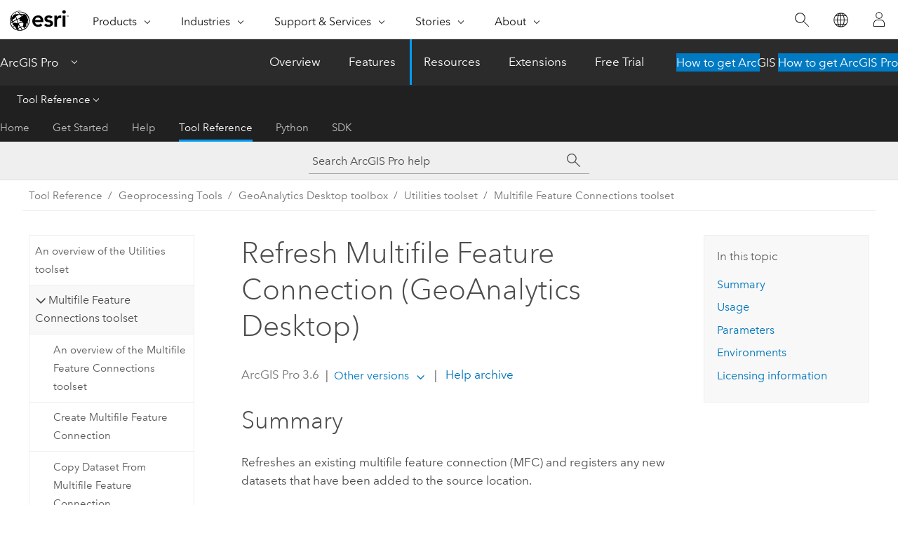

--- FILE ---
content_type: text/html; charset=UTF-8
request_url: https://pro.arcgis.com/en/pro-app/latest/tool-reference/geoanalytics-desktop/refresh-big-data-connection.htm
body_size: 32857
content:


<!DOCTYPE html>
<!--[if lt IE 7]>  <html class="ie lt-ie9 lt-ie8 lt-ie7 ie6" dir="ltr"> <![endif]-->
<!--[if IE 7]>     <html class="ie lt-ie9 lt-ie8 ie7" dir="ltr"> <![endif]-->
<!--[if IE 8]>     <html class="ie lt-ie9 ie8" dir="ltr"> <![endif]-->
<!--[if IE 9]>     <html class="ie ie9" dir="ltr"> <![endif]-->
<!--[if !IE]><!--> <html dir="ltr" lang="en"> <!--<![endif]-->
<head>
    <meta charset="utf-8">
    <title>Refresh Multifile Feature Connection (GeoAnalytics Desktop)&mdash;ArcGIS Pro | Documentation</title>
    <meta content="IE=edge,chrome=1" http-equiv="X-UA-Compatible">

    <script>
      var appOverviewURL = "/content/esri-sites/en-us/arcgis/products/arcgis-pro/overview";
    </script>

    <script>
      var docConfig = {
        locale: 'en'
        ,localedir: 'en'
        ,langSelector: ''
        
        ,relativeUrl: false
        

        ,searchformUrl: '/search/'
        ,tertiaryNavIndex: '3'

        
      };
    </script>
	 


    
    <!--[if lt IE 9]>
      <script src="/cdn/js/libs/html5shiv.js" type="text/javascript"></script>
      <script src="/cdn/js/libs/selectivizr-min.js" type="text/javascript"></script>
      <script src="/cdn/js/libs/json2.js" type="text/javascript"></script>
      <script src="/cdn/js/libs/html5shiv-printshiv.js" type="text/javascript" >

    <![endif]-->

     <!--[if lt IE 11]>
    <script>
      $$(document).ready(function(){
        $$(".hideOnIE").hide();
      });
    </script>
    <![endif]-->
	<meta name="viewport" content="width=device-width, user-scalable=no">
	<link href="/assets/img/favicon.ico" rel="shortcut icon" >
	<link href="/assets/css/screen.css" media="screen" rel="stylesheet" type="text/css" />
	<link href="/cdn/calcite/css/documentation.css" media="screen" rel="stylesheet" type="text/css" />
	<link href="/assets/css/print.css" media="print" type="text/css" rel="stylesheet" />

	<!--
	<link href="/assets/css/screen_l10n.css" media="screen" rel="stylesheet" type="text/css" />
	<link href="/assets/css/documentation/base_l10n.css" media="screen" rel="stylesheet" type="text/css" />
	<link href="/assets/css/print_l10n.css" media="print" type="text/css" rel="stylesheet" />
	-->
	<script src="/cdn/js/libs/latest/jquery.latest.min.js" type="text/javascript"></script>
    <script src="/cdn/js/libs/latest/jquery-migrate-latest.min.js" type="text/javascript"></script>
	<script src="/cdn/js/libs/jquery.cookie.js" type="text/javascript"></script>
	<link href="/cdn/css/colorbox.css" media="screen" rel="stylesheet" type="text/css" />
	<link href="/cdn/css/colorbox_l10n.css" media="screen" rel="stylesheet" type="text/css" />
	<script src="/cdn/js/libs/jquery.colorbox-min.js" type="text/javascript"></script>
	<script src="/assets/js/video-init.js" type="text/javascript"></script>
	<script src="/assets/js/sitecfg.js" type="text/javascript"></script>
	
		<script src="/assets/js/signIn.js" type="text/javascript"></script>
	
	

	<!--- Language Picker -->
	<script src="/assets/js/locale/l10NStrings.js" type="text/javascript"></script>
	
		<script src="/assets/js/locale/langSelector.js" type="text/javascript"></script>
	

	<script src="/assets/js/calcite-web.js" type="text/javascript"></script>



  <!--- search MD -->
    <META name="description" content="ArcGIS geoprocessing tool that refreshes an existing multifile feature connection (MFC) and registers any new datasets that have been added to the source location."><META name="last-modified" content="2025-10-9"><META name="product" content="arcgis-pro"><META name="version" content="pro3.6"><META name="search-collection" content="help"><META name="search-category" content="help-general"><META name="subject" content="ANALYSIS"><META name="sub_category" content="ArcGIS Pro"><META name="content_type" content="Tool Reference"><META name="subject_label" content="ANALYSIS"><META name="sub_category_label" content="ArcGIS Pro"><META name="content_type_label" content="Tool Reference"><META name="content-language" content="en">
    <!--- search MD -->
      
    <!-- Add in Global Nav -->
    <link rel="stylesheet" href="//webapps-cdn.esri.com/CDN/components/global-nav/css/gn.css" />
    <!--<script src="//webapps-cdn.esri.com/CDN/components/global-nav/test_data.js"></script>-->
    <script src="//webapps-cdn.esri.com/CDN/components/global-nav/js/gn.js"></script>
    <!-- End Add in Global Nav -->

</head>

<!--
      pub: GUID-3AAA83FD-3CC5-4581-B407-28A9750903D7=26
      tpc: GUID-67A329C5-AB81-4791-855C-4F23250CD3F0=4
      help-ids: []
      -->


<!-- variable declaration, if any -->

<body class="claro en pro esrilocalnav">
  <!-- Secondary nav -->
  <script>
     insertCss(_esriAEMHost+"/etc.clientlibs/esri-sites/components/content/local-navigation/clientlibs.css")
     insertElem("div", "local-navigation", '<nav id="second-nav" navtype="existingNavigation" domain="'+_esriAEMHost+'" path="'+appOverviewURL+'"></nav>' )
  </script>

  
<!-- End of drawer -->

  
  <div class="wrapper">
      <!--googleoff: all-->


      <div id="skip-to-content">
        <!--googleoff: all-->
        <div class="search">
        <div class="esri-search-box">
          <div class="search-component">
            <form id="helpSearchForm">
              <input class="esri-search-textfield leader" name="q" placeholder="Search ArcGIS Pro help" autocapitalize="off" autocomplete="off" autocorrect="off" spellcheck="false" aria-label="Search ArcGIS Pro help">
  <input type="hidden" name="collection" value="help" />
  <input type="hidden" name="product" value="arcgis-pro" />
  <input type="hidden" name="version" value="pro3.6" />
  <input type="hidden" name="language" value="en" />
  <button class="esri-search-button-submit" type="submit" aria-label="Search"></button>
            </form>
          </div>
        </div>
      </div>
        <!--googleon: all-->
       
        <!-- content goes here -->
        <div class="grid-container ">
          

            
              
  <!--BREADCRUMB-BEG--><div id="bigmac" class="sticky-breadcrumbs trailer-2" data-spy="affix" data-offset-top="180"> </div><!--BREADCRUMB-END-->
  <!--googleoff: all-->
    <div class="column-5 tablet-column-12 trailer-2 ">
      <aside class="js-accordion accordion reference-index" aria-live="polite" role="tablist">
        <div></div>
      </aside>

      <div class="js-sticky scroll-show tablet-hide leader-1 back-to-top" data-top="0" style="top: 0px;">
        <a href="#" class="btn btn-fill btn-clear">Back to Top</a>
      </div>
    </div>
  <!--googleon: all-->
  
            
            
            
	
		<div class="column-13  pre-1 content-section">
	
		<header class="trailer-1"><h1>Refresh Multifile Feature Connection (GeoAnalytics Desktop)</h1></header>

		 
	<!--googleoff: all-->
	
		
				<aside id="main-toc-small" class="js-accordion accordion tablet-show trailer-1">
			      <div class="accordion-section">
			        <h4 class="accordion-title">In this topic</h4>
			        <div class="accordion-content list-plain">
			          <ol class="list-plain pre-0 trailer-0"><li><a href="#S_GUID-9FC246E5-2961-4D46-92F0-D6B1BB3EF1F1">Summary</a></li><li><a href="#GUID-FC5AF438-5281-464C-BE8C-6989256AC5D4">Usage</a></li><li><a href="#GUID-260781EC-1D5B-4134-A219-0C46A5989DE6">Parameters</a></li><li><a href="#ESRI_GPENVIRONMENT_73DF0F10B77A41EB8A9A024070E26176">Environments</a></li><li><a href="#L_">Licensing information</a></li></ol>
			        </div>
			      </div>
			     </aside>
		
    
   <!--googleon: all-->


		<main>
			
	
    	
    


			
<div class="section1 summary padded-anchor" id="S_GUID-9FC246E5-2961-4D46-92F0-D6B1BB3EF1F1" purpose="summary"><h2>Summary</h2><p id="GUID-9FC246E5-2961-4D46-92F0-D6B1BB3EF1F1">Refreshes an existing multifile feature connection (MFC) and registers any new datasets that have been added to the source location.</p></div>

<div class="section1 gptoolusages padded-anchor" id="GUID-FC5AF438-5281-464C-BE8C-6989256AC5D4" purpose="gptoolusages"><h2>Usage</h2><ul purpose="gptoolusages"><li purpose="gptoolusage" cid="Tgyyx" id="ESRI_USAGE_756C4D19E7C8469299CD60E8A226420F" conrefsub="GUID-8F48C56F-89FF-4614-A047-5231E5BFB5A4/ESRI_USAGE_F7473A05671649A4B9F2591FF67B110D" esri_qref="no"><p id="GUID-547C21C0-0CE0-4E93-9EF0-93BDBF6DF61C">This tool requires a MFC. To create a MFC, use the <span purpose="gptoolref"><a class="xref xref" href="/en/pro-app/3.6/tool-reference/geoanalytics-desktop/create-big-data-connection.htm">Create Multifile Feature Connection</a></span> tool. </p></li><li purpose="gptoolusage" cid="Tgyyx" id="ESRI_USAGE_9C6F2158364045F1B2652EE8545AE6B6" esri_qref="no"><p id="GUID-0DC9676B-A7B9-4276-B5EA-0810CBC4DD1D">Use this tool to add one or more new datasets to an existing <a class="xref xref" esrisubtype="extrel" hrefpfx="/en/pro-app/3.6/help/data" href="/en/pro-app/3.6/help/data/big-data-connections/big-data-connections.htm">multifile feature connection</a>. Additionally, the tool will reregister any datasets that have been removed using the <span purpose="gptoolref"><a class="xref xref" href="/en/pro-app/3.6/tool-reference/geoanalytics-desktop/remove-dataset-from-big-data-connection.htm">Remove Dataset From Multifile Feature Connection</a></span> tool. The following are examples of when to use this tool:<ul purpose="ul" id="UL_1E6EF142FF3144E4A7C1BC4E61707DEC"><li purpose="li" id="LI_17051CF8C4774FE185219EB11F48DDF0">You copied a folder of data to your existing MFC source folder and want it represented as a dataset in your MFC.</li><li purpose="li" id="LI_50CC42336DF9419FBF5AC06F14F1B1D1">You used the <span purpose="gptoolref">Remove Dataset From  Multifile Feature Connection</span> tool and you want to add the removed datasets back to the MFC.</li></ul></p></li><li purpose="gptoolusage" id="ESRI_USAGE_2D913D6596CA420DB4609AA5916D32AF" esri_qref="no"><p id="GUID-5DA9DDFF-98C7-495E-BFFA-DAD961B362A1">This tool does not refresh existing dataset properties that have been edited using the <span purpose="gptoolref"><a class="xref xref" href="/en/pro-app/3.6/tool-reference/geoanalytics-desktop/update-big-data-connection-dataset-properties.htm">Update Multifile Feature Connection Dataset Properties</a></span> tool. All modified properties will be maintained. The following scenarios include the recommended workflows:<ul purpose="ul" id="UL_25AB9D7071A54025B47BD216D62A4031"><li purpose="li" id="LI_3A9D720FEF1348839C5FE1D0A09894F2">You modified the schema of an existing source dataset—Use the <span purpose="gptoolref"><a class="xref xref" href="/en/pro-app/3.6/tool-reference/geoanalytics-desktop/update-big-data-connection-dataset-properties.htm">Update Multifile Feature Connection Dataset Properties</a></span> tool to modify the fields. You can also use the <span purpose="gptoolref"><a class="xref xref" href="/en/pro-app/3.6/tool-reference/geoanalytics-desktop/remove-dataset-from-big-data-connection.htm">Remove Dataset From Multifile Feature Connection</a></span> tool to remove the dataset and the <span purpose="gptoolref">Refresh Multifile Feature Connection</span> tool if there are no existing modifications to the MFC dataset that you want to maintain.</li><li purpose="li" id="LI_2D105CF2C7F74505B81169887736CC38">You added new files to an existing dataset—No additional steps are required. When you run a geoprocessing tool to analyze your MFC data, all files in the MFC dataset will be included for analysis.</li><li purpose="li" id="LI_4FC6D5C51D254C16A18229BDE7DF54F6">You deleted an existing dataset—Use the <span purpose="gptoolref"><a class="xref xref" href="/en/pro-app/3.6/tool-reference/geoanalytics-desktop/remove-dataset-from-big-data-connection.htm">Remove Dataset From Multifile Feature Connection</a></span> tool to remove the dataset from the MFC</li></ul></p></li><li purpose="gptoolusage" id="ESRI_USAGE_BC9E162F02FA407987D33AE271B22B1F" esri_qref="no"><p id="GUID-17832BA0-5A2A-405D-9786-260F7F2E7DDC">The tool messages will include the following information on the datasets discovered and their status:<ul purpose="ul" id="UL_5B599220C1EB475AAB9C1DC1756E4737"><li purpose="li" id="LI_044B8D84F33F4E7A973B2DBD706B813B">Skipped—All existing datasets are skipped during refresh and remain as is.</li><li purpose="li" id="LI_7F714E95E4AF47158C2554F4F5B204AB">Succeeded—New datasets that have been discovered and added to the MFC.</li><li purpose="li" id="LI_EE92129D1E5643CD9F3A35E44DDD4092">Failed—Datasets that were not successfully added to the MFC.</li></ul></p><p id="GUID-2BCA2872-9ED6-426A-B9ED-7C3CD66785E6" conrefsub="GUID-6C8BC2C3-ECA8-4FED-8578-7EC2B750EFEE/GUID-F3A5351B-5780-4C23-88ED-0D6B45EE45BD">You may run into one of two issues when discovering datasets in an MFC:<ul purpose="ul" id="UL_38638B06F7BA4859B4A85BA999678CDD"><li purpose="li" id="LI_136200E167D447798A72D6B283DF6B9C">Datasets that you expected are missing. In this case, verify that the path you specified as a source folder that contains subfolders is correct and that it's a supported data type.</li><li purpose="li" id="LI_A59F1141459A47E29BABDEDE735C8FE2">One or more datasets fail to register. If datasets fail to register, you may note some of the following:<h4 class="table title"></h4><div class="overflow-auto"><table class="tablexyz lined-rows lined-columns bordered  
            always-wrap
          "><colgroup width="*"></colgroup><colgroup width="*"></colgroup><colgroup width="*"></colgroup><thead><tr><th colspan="1">Issue</th><th colspan="1">Solution</th><th colspan="1">Example</th></tr></thead><tbody class="align-middle"><tr class="align-middle"><td outputclass="" purpose="entry" rowspan="1" colspan="1"><p id="GUID-88847CC9-35E7-43D1-AD75-7516440E6B0F">The dataset is not in the expected format.</p></td><td outputclass="" purpose="entry" rowspan="1" colspan="1"><p id="GUID-7CC3CDC4-72A3-4CD2-936D-B073ED6369EB">Open the file to see if it looks as expected. If the data is structured incorrectly, update and try again.</p></td><td outputclass="" purpose="entry" rowspan="1" colspan="1"><p id="GUID-2B1AC11A-0E7F-46A4-B0CD-5779B584343C">A <span class="usertext" purpose="path">.csv</span> file has a few lines and a summary of the data and then only empty lines.</p></td></tr><tr class="align-middle"><td outputclass="" purpose="entry" rowspan="1" colspan="1"><p id="GUID-E24A7E59-5903-4210-BCEC-7F3712D9234A">The schemas of datasets in a folder do not match.</p></td><td outputclass="" purpose="entry" rowspan="1" colspan="1"><p id="GUID-B9AAFADE-D79F-401E-94A8-37FB58A24F0F">All files in a dataset folder must have the same schema. Open the files to compare the schemas. Resolve any mismatched schemas and try to register the dataset again.</p></td><td outputclass="" purpose="entry" rowspan="1" colspan="1"><p id="GUID-5921BE4D-D75A-4791-AE51-F20D6BDE7F77">You have one <span class="usertext" purpose="path">.csv</span> file with 10 fields and another with 8.</p></td></tr><tr class="align-middle"><td outputclass="" purpose="entry" rowspan="1" colspan="1"><p id="GUID-4BA6A088-32AB-4E41-AF95-3FED238DDC04">The file types of a dataset in a folder do not match.</p></td><td outputclass="" purpose="entry" rowspan="1" colspan="1"><p id="GUID-06F84760-18D9-4B31-87C0-1BB538204C91">All files in a dataset folder must have the same extension (file type).  Check the file types of the data source location and remove or relocate any misplaced files.</p></td><td outputclass="" purpose="entry" rowspan="1" colspan="1"><p id="GUID-01A87A2F-A499-4102-86B4-5302447DB0AF">A shapefile dataset is in the same folder as a parquet file.</p></td></tr><tr class="align-middle"><td outputclass="" purpose="entry" rowspan="1" colspan="1"><p id="GUID-25316C39-E234-438C-845D-F1A0C1B3A937">You have an unrecognized field format.</p></td><td outputclass="" purpose="entry" rowspan="1" colspan="1"><p id="GUID-5360AC43-59F8-4F34-A03F-F28EF0D8D4C3">This is unlikely but may occur if ORC and parquet use an unexpected format. Ensure that you use valid field formats.</p></td><td outputclass="" purpose="entry" rowspan="1" colspan="1"><p id="GUID-179CC581-32E0-439B-888A-5FD447A18B35">You have a parquet file with an unknown field format.</p></td></tr></tbody><caption></caption></table></div></li></ul></p><p id="GUID-0FD666FD-CA86-4054-B663-52F2028092CE"><a class="xref xref" esrisubtype="extrel" hrefpfx="/en/pro-app/3.6/help/data" href="/en/pro-app/3.6/help/data/big-data-connections/use-big-data-connections.htm#GUID-F3A5351B-5780-4C23-88ED-0D6B45EE45BD">Learn more about why datasets fail to add to a MFC file</a></p></li><li purpose="gptoolusage" id="ESRI_USAGE_2D67448A368549EA8AB141438AFE17DF" esri_qref="no"><p id="GUID-C6A84A32-23C4-49B7-8030-FBCC5ABAD1DB">Once you refresh a MFC, use the <span purpose="gptoolref"><a class="xref xref" href="/en/pro-app/3.6/tool-reference/geoanalytics-desktop/describe-dataset.htm">Describe Dataset</a></span> tool to verify that the updated dataset looks as expected.</p></li><li purpose="gptoolusage" id="ESRI_USAGE_68C1DCBC0867492C860533DD34F5B810" esri_qref="no"><p id="GUID-3167EAD6-E8E5-4374-9629-F7EA6ED8FB4B">The <span purpose="gptoolref">Refresh Multifile Feature Connection</span> tools identifies new datasets. The following tools can also be used to modify a MFC:<ul purpose="ul" id="UL_8778085B7E1A4DE08B80A718229F3E82"><li purpose="li" id="LI_AA84EBBFC82E4B4DBB53317A54FC727C" conrefsub="GUID-BD450C63-FADD-453A-A7B3-C4F8175D4660/LI_971F9FFAB6DF450196226FAA32EC952B"><span purpose="gptoolref"><a class="xref xref" href="/en/pro-app/3.6/tool-reference/geoanalytics-desktop/copy-dataset-from-big-data-connection.htm">Copy Dataset From Multifile Feature Connection</a></span>—Copies a dataset from a MFC to a feature class.</li><li purpose="li" id="LI_D53314331719402582985B31B2F4333F" conrefsub="GUID-BD450C63-FADD-453A-A7B3-C4F8175D4660/LI_9CE8BBAC028943C6BB8AF3ECC2BE6513"><span purpose="gptoolref"><a class="xref xref" href="/en/pro-app/3.6/tool-reference/geoanalytics-desktop/duplicate-dataset-from-big-data-connection.htm">Duplicate Dataset From Multifile Feature Connection</a></span>—Creates a view of an existing  MFC dataset.</li><li purpose="li" id="LI_06012C60ADC144D9B1ADCB37A3F7F907" conrefsub="GUID-BD450C63-FADD-453A-A7B3-C4F8175D4660/LI_C29EC4EBBF934DBE9193CEED50C085DA"><span purpose="gptoolref"><a class="xref xref" href="/en/pro-app/3.6/tool-reference/geoanalytics-desktop/remove-dataset-from-big-data-connection.htm">Remove Dataset From Multifile Feature Connection</a></span>—Removes a dataset from the MFC.

 </li><li purpose="li" id="LI_80703156DDA34128ABDAE2CDEC595480" conrefsub="GUID-BD450C63-FADD-453A-A7B3-C4F8175D4660/LI_0CCDD0C0B6AF4BF68F400B44891E3B59"><span purpose="gptoolref"><a class="xref xref" href="/en/pro-app/3.6/tool-reference/geoanalytics-desktop/update-big-data-connection-dataset-properties.htm">Update Multifile Feature Connection Dataset Properties</a></span>—Modifies the properties of an individual MFC dataset.</li><li purpose="li" id="LI_C0F7D93C54C6411B94A1E78CD69F1063" conrefsub="GUID-BD450C63-FADD-453A-A7B3-C4F8175D4660/LI_18317A8C6DC6491C97B2087CE5AD398E"><span purpose="gptoolref"><a class="xref xref" href="/en/pro-app/3.6/tool-reference/geoanalytics-desktop/preview-dataset-from-big-data-connection.htm">Preview Dataset From Multifile Feature Connection</a></span>—Previews the first ten features in your dataset to verify they are correctly registered.</li><li purpose="li" id="LI_095EE5B1901E48D29163322C29978F67"><span purpose="gptoolref"><a class="xref xref" href="/en/pro-app/3.6/tool-reference/geoanalytics-desktop/describe-dataset.htm">Describe Dataset</a></span> — To verify that the dataset looks as expected.</li></ul></p></li><li purpose="gptoolusage" id="ESRI_USAGE_FA62B33BAE3D4B4988D712D4F0E14787" conrefsub="GUID-8F48C56F-89FF-4614-A047-5231E5BFB5A4/ESRI_USAGE_22D37E53B91B44FF82692E106196D0FD" esri_qref="no"><p id="GUID-9BBEA17A-3D5E-4069-B6DE-B7C58278784A">This geoprocessing tool is powered by <span class="ph">Spark</span>. See <a class="xref xref" esrisubtype="extrel" hrefpfx="/en/pro-app/3.6/help/data" href="/en/pro-app/3.6/help/data/big-data-connections/big-data-connections.htm">Multifile feature connections</a> to learn more about multifile feature connections and how to use them.</p></li></ul></div><div class="section1 gpsyntax padded-anchor modifier-class trailer-2 js-tab-group" id="GUID-260781EC-1D5B-4134-A219-0C46A5989DE6" purpose="gptoolsyntax"><h2>Parameters</h2><nav class="tab-nav"><a class="tab-title is-active js-tab gptab" val="dialog">Dialog</a><a class="tab-title js-tab gptab" val="python">Python</a></nav><section class="tab-contents"><article class="tab-section js-tab-section is-active"><p><table class="gptoolparamtbl"><thead><tr><td class="th_p">Label</td><td class="th_e">Explanation</td><td class="th_d">Data Type</td></tr></thead><tr purpose="gptoolparamdialog" id="GUID-D47C6ADB-475D-4E72-917B-06ED85AB0E37" paramname="bdc_file" expression="bdc_file"><td class="gptoolparamname"><div class="">Multifile Feature Connection File
</div></td><td purpose="gptoolparamdesc"><p id="GUID-1D0F0E60-8845-423B-981A-A0E535520EE7">The MFC file to refresh.
</p></td><td purpose="gptoolparamtype">File</td></tr><tr purpose="gptoolparamdialog" id="GUID-CB9FBABD-2ECF-438B-8AF2-1490CBE30EFB" paramname="visible_geometry" expression="visible_geometry"><td class="gptoolparamname"><div class=""> Visible Geometry Fields
</div><div class="paramhint">(Optional)</div></td><td purpose="gptoolparamdesc"><p id="GUID-C9CCC9F1-3169-4F1A-B551-4F25442755E2">Specifies whether the fields used to identify the geometry will be included (visible) as fields for analysis when the MFC file is used in other geoprocessing tools. When geometry fields are not visible, geometry is still applied to the dataset. The geometry visibility setting can be modified in the MFC.<ul purpose="ul" id="UL_83DA5CF3A6DE42EF951AF0E9C0B8E8DB"><li purpose="li" id="LI_F53D1D88C09C4A6B9D2C01733A41CDAC">Checked—Geometry fields will be included as fields for analysis. This is the default.</li><li purpose="li" id="LI_32190A86BA254120A4A94B83243D43C0">Unchecked—Geometry fields will not be included as fields for analysis.</li></ul> </p></td><td purpose="gptoolparamtype">Boolean</td></tr><tr purpose="gptoolparamdialog" id="GUID-76482450-1A35-4D8B-838F-458752EF0BE8" paramname="visible_time" expression="visible_time"><td class="gptoolparamname"><div class="">Visible Time Fields
</div><div class="paramhint">(Optional)</div></td><td purpose="gptoolparamdesc"><p id="GUID-68D464DD-B83E-4D3F-9BA7-687A775690B9">Specifies whether the fields used to indicate the time will be included (visible) as fields for analysis when the MFC file is used in other geoprocessing tools. When time fields are not visible, time is still applied to the dataset. The time visibility setting can be modified in the MFC.<ul purpose="ul" id="UL_C1B2A3C5AA08473E80B10728040FEFAB"><li purpose="li" id="LI_66E7329EB21E42669A746F38F1EAA436">Checked—Time fields will be included as fields for analysis. This is the default.</li><li purpose="li" id="LI_FB3959EA84B44B329E72812FB99F122C">Unchecked—Time fields will not be included as fields for analysis.</li></ul> </p></td><td purpose="gptoolparamtype">Boolean</td></tr></table><div class="section3 gpderivedval padded-anchor" id="ESRI_DERIVEDOUTPUTS_A0173FA0A86F4A2196385D8FC1F4E3AC" purpose="gptoolderivedval"><h3>Derived Output</h3><table class="gptoolderivedvaltbl" id="ESRI_DERIVEDOUTPUTS_A0173FA0A86F4A2196385D8FC1F4E3AC"><thead><tr><td class="th_p">Label</td><td class="th_e">Explanation</td><td class="th_d">Data Type</td></tr></thead><tr><td>Updated MFC</td><td><span purpose="dialog"><p id="GUID-650CB12C-1EDB-4E94-99AF-DBD81EF12617">The input <span class="usertext" purpose="path">.mfc</span> file with updated datasets.</p></span></td><td purpose="gptoolderivedvaltype">File</td></tr></table></div></p></article><article class="tab-section js-tab-section"><p><pre class="gpexpression padded-anchor" purpose="gptoolexpression">arcpy.gapro.RefreshBDC(bdc_file, {visible_geometry}, {visible_time})</pre><table class="gptoolparamtbl"><thead><tr><td class="th_p">Name</td><td class="th_e">Explanation</td><td class="th_d">Data Type</td></tr></thead><tr purpose="gptoolparam" id="GUID-D47C6ADB-475D-4E72-917B-06ED85AB0E37" paramname="bdc_file" expression="bdc_file"><td class="gptoolparamname"><div class="">bdc_file</div></td><td purpose="gptoolparamdesc"><p id="GUID-1D0F0E60-8845-423B-981A-A0E535520EE7">The MFC file to refresh.
</p></td><td purpose="gptoolparamtype">File</td></tr><tr purpose="gptoolparam" id="GUID-CB9FBABD-2ECF-438B-8AF2-1490CBE30EFB" paramname="visible_geometry" expression="visible_geometry"><td class="gptoolparamname"><div class="">visible_geometry</div><div class="paramhint">(Optional)</div></td><td purpose="gptoolparamdesc"><p id="GUID-145369ED-A718-4051-A728-C823B8382BCF">Specifies whether the fields used to identify the geometry will be included (visible) as fields for analysis when the MFC file is used in other geoprocessing tools. When geometry fields are not visible, geometry is still applied to the dataset. The geometry visibility setting can be modified in the MFC.</p><div class="enums" purpose="enums"><ul purpose="enums"><li purpose="enumrow"><span purpose="enumval">GEOMETRY_VISIBLE</span>—<span purpose="enumdesc">Geometry fields will be included as fields for analysis. This is the default.</span><div></div></li><li purpose="enumrow"><span purpose="enumval">GEOMETRY_NOT_VISIBLE</span>—<span purpose="enumdesc">Geometry fields will not be included as fields for analysis.</span><div></div></li></ul></div></td><td purpose="gptoolparamtype">Boolean</td></tr><tr purpose="gptoolparam" id="GUID-76482450-1A35-4D8B-838F-458752EF0BE8" paramname="visible_time" expression="visible_time"><td class="gptoolparamname"><div class="">visible_time</div><div class="paramhint">(Optional)</div></td><td purpose="gptoolparamdesc"><p id="GUID-7E00F95D-39DB-4D49-AEC1-1DA9E8BC6A24">Specifies whether the fields used to indicate the time will be included (visible) as fields for analysis when the MFC file is used in other geoprocessing tools. When time fields are not visible, time is still applied to the dataset. The time visibility setting can be modified in the MFC. </p><div class="enums" purpose="enums"><ul purpose="enums"><li purpose="enumrow"><span purpose="enumval">TIME_VISIBLE</span>—<span purpose="enumdesc">Time fields will be included as fields for analysis. This is the default.</span><div></div></li><li purpose="enumrow"><span purpose="enumval">TIME_NOT_VISIBLE</span>—<span purpose="enumdesc">Time fields will not be included as fields for analysis.</span><div></div></li></ul></div></td><td purpose="gptoolparamtype">Boolean</td></tr></table><div class="section3 gpderivedval padded-anchor" id="ESRI_DERIVEDOUTPUTS_A0173FA0A86F4A2196385D8FC1F4E3AC" purpose="gptoolderivedval"><h3>Derived Output</h3><table class="gptoolderivedvaltbl" id="ESRI_DERIVEDOUTPUTS_A0173FA0A86F4A2196385D8FC1F4E3AC"><thead><tr><td class="th_p">Name</td><td class="th_e">Explanation</td><td class="th_d">Data Type</td></tr></thead><tr><td>updated_bdc</td><td><span purpose="python"><p id="GUID-650CB12C-1EDB-4E94-99AF-DBD81EF12617">The input <span class="usertext" purpose="path">.mfc</span> file with updated datasets.</p></span></td><td purpose="gptoolderivedvaltype">File</td></tr></table></div><div class="section1 padded-anchor" id="C_GUID-5CD7E225-DAB6-4D3D-B6D3-421422603DA7" purpose="codesamplesPython"><h3>Code sample</h3><section class="codeblock padded-anchor" purpose="codeblock">RefreshBDC (stand-alone script)
<div class="codeblockdesc" purpose="codeblockdesc"><p id="GUID-626E8AA5-30C3-48A2-9B4A-FD04A1F31504">The following Python script demonstrates how to use the <span class="usertext" purpose="codeph">RefreshBDC</span> function.</p></div><div class="codeblockbody"><pre><code class="python"># Name: RefreshBDC.py
# Description: Refreshes a multifile feature connection to automatically discover datasets that 
#              have been added.
#
# Requirements: ArcGIS Pro Advanced License

# Import system modules
import arcpy

# Set local variables
mfcFile = r&quot;c:\Projects\MyProjectFolder\my_BigDataConnection.mfc&quot;

# Run Refresh Multifile Feature Connection
arcpy.gapro.RefreshBDC(mfcFile)</code></pre></div></section></div></p></article></section></div>
<div class="section1 gpenvs padded-anchor" id="ESRI_GPENVIRONMENT_73DF0F10B77A41EB8A9A024070E26176" purpose="gptoolenvs"><h2>Environments</h2><div>This tool does not use any geoprocessing environments.</div></div><a name="sect_gplicense"></a><div class="section1 gplicense padded-anchor" id="L_" purpose="gplicense"><h2>Licensing information</h2><ul><li>Basic: No</li><li>Standard: No</li><li>Advanced: Yes</li></ul></div><section class="section2 leader-1" purpose="relatedtopics"><h4 class="trailer-0">Related topics</h4><ul class="pre-0 trailer-2"><li><a class="xref relatedtopic" href="/en/pro-app/3.6/tool-reference/geoanalytics-desktop/an-overview-of-the-big-data-connections-toolset.htm">An overview of the Multifile Feature Connections toolset</a></li><li><a class="xref relatedtopic" href="/en/pro-app/3.6/tool-reference/geoanalytics-desktop/considerations-for-geoanalytics-desktop-tools.htm">Considerations for GeoAnalytics Desktop tools</a></li><li><a class="xref relatedtopic" esrisubtype="extrel" hrefpfx="/en/pro-app/3.6/help/analysis/geoprocessing" href="/en/pro-app/3.6/help/analysis/geoprocessing/basics/find-geoprocessing-tools.htm">Find a geoprocessing tool</a></li></ul></section>
			
				<hr>
				<!--googleoff: all-->
				
	
        
		    <p class="feedback right">
		        <a id="afb" class="icon-ui-contact" href="/feedback/" data-langlabel="feedback-on-this-topic" >Feedback on this topic?</a>
		    </p>
        
	

				<!--googleon: all-->
			
		</main>
	</div>
	
	<!--googleoff: all-->
	
		
			<div id="main-toc-large" class="column-5">
			    <div class="panel font-size--2 tablet-hide trailer-1">
			      <h5 class="trailer-half">In this topic</h5>
			      <ol class="list-plain pre-0 trailer-0"><li><a href="#S_GUID-9FC246E5-2961-4D46-92F0-D6B1BB3EF1F1">Summary</a></li><li><a href="#GUID-FC5AF438-5281-464C-BE8C-6989256AC5D4">Usage</a></li><li><a href="#GUID-260781EC-1D5B-4134-A219-0C46A5989DE6">Parameters</a></li><li><a href="#ESRI_GPENVIRONMENT_73DF0F10B77A41EB8A9A024070E26176">Environments</a></li><li><a href="#L_">Licensing information</a></li></ol>
			    </div>
			    
			    
	  		</div>
		
    
   <!--googleon: all-->




          
        </div>
        <!-- ENDPAGECONTENT -->

      </div>

    </div>  <!-- End of wrapper -->

    <div id="globalfooter"></div>

  <!--googleoff: all-->

  
	<script src="/assets/js/init.js" type="text/javascript"></script>
	<!--<script src="/assets/js/drop-down.js" type="text/javascript"></script>-->
	<script src="/assets/js/search/searchform.js" type="text/javascript"></script>
	<script src="/cdn/js/link-modifier.js" type="text/javascript"></script>
	<script src="/cdn/js/sitewide.js" type="text/javascript"></script>
	<script src="/cdn/js/libs/highlight.pack.js" type="text/javascript"></script>
	<script>hljs.initHighlightingOnLoad();</script>


  
    

  <script src="/cdn/js/affix.js" type="text/javascript"></script>
  <script type="text/javascript">
    $(function () {
          var appendFlg = true;

          $("#bigmac")
          .on("affixed.bs.affix", function (evt) {
            if (appendFlg) {
              $("<a class='crumb' href='#'>Refresh Multifile Feature Connection (GeoAnalytics Desktop)</a>").insertAfter ($("#bigmac nav a").last());
              appendFlg = false;
            }
          })
          .on ("affix-top.bs.affix", function(evt) {
            if (!appendFlg) {
              $("#bigmac nav a").last().remove();
            }
            appendFlg = true;
          })
    })
  </script>
  
        <script type="text/javascript">
          window.doctoc = {
            pubID: "2428",
            tpcID: "46",
            
            hideToc : false
          }
        </script>

        <script type="text/javascript" src="/en/pro-app/3.6/tool-reference/main/1518.js" ></script>
        <script type="text/javascript" src="/en/pro-app/3.6/tool-reference/geoanalytics-desktop/2428.js" ></script>
        <script type="text/javascript" src="/cdn/calcite/js/protoc.js" ></script>

        

  <noscript>
        <p>
            <a href="flisting.htm">flist</a>
        </p>
    </noscript>
    
	<script src="//mtags.arcgis.com/tags-min.js"></script>

  
  
    
    
    <script>
      document.write("<script src='" + _esriAEMHost+"/etc.clientlibs/esri-sites/clientlibs/localNav.js'><\/script>");
    </script>

  </body>
</html>

--- FILE ---
content_type: text/html; charset=UTF-8
request_url: https://pro.arcgis.com/en/pro-app/latest/tool-reference/geoanalytics-desktop/refresh-big-data-connection.htm
body_size: 32858
content:


<!DOCTYPE html>
<!--[if lt IE 7]>  <html class="ie lt-ie9 lt-ie8 lt-ie7 ie6" dir="ltr"> <![endif]-->
<!--[if IE 7]>     <html class="ie lt-ie9 lt-ie8 ie7" dir="ltr"> <![endif]-->
<!--[if IE 8]>     <html class="ie lt-ie9 ie8" dir="ltr"> <![endif]-->
<!--[if IE 9]>     <html class="ie ie9" dir="ltr"> <![endif]-->
<!--[if !IE]><!--> <html dir="ltr" lang="en"> <!--<![endif]-->
<head>
    <meta charset="utf-8">
    <title>Refresh Multifile Feature Connection (GeoAnalytics Desktop)&mdash;ArcGIS Pro | Documentation</title>
    <meta content="IE=edge,chrome=1" http-equiv="X-UA-Compatible">

    <script>
      var appOverviewURL = "/content/esri-sites/en-us/arcgis/products/arcgis-pro/overview";
    </script>

    <script>
      var docConfig = {
        locale: 'en'
        ,localedir: 'en'
        ,langSelector: ''
        
        ,relativeUrl: false
        

        ,searchformUrl: '/search/'
        ,tertiaryNavIndex: '3'

        
      };
    </script>
	 


    
    <!--[if lt IE 9]>
      <script src="/cdn/js/libs/html5shiv.js" type="text/javascript"></script>
      <script src="/cdn/js/libs/selectivizr-min.js" type="text/javascript"></script>
      <script src="/cdn/js/libs/json2.js" type="text/javascript"></script>
      <script src="/cdn/js/libs/html5shiv-printshiv.js" type="text/javascript" >

    <![endif]-->

     <!--[if lt IE 11]>
    <script>
      $$(document).ready(function(){
        $$(".hideOnIE").hide();
      });
    </script>
    <![endif]-->
	<meta name="viewport" content="width=device-width, user-scalable=no">
	<link href="/assets/img/favicon.ico" rel="shortcut icon" >
	<link href="/assets/css/screen.css" media="screen" rel="stylesheet" type="text/css" />
	<link href="/cdn/calcite/css/documentation.css" media="screen" rel="stylesheet" type="text/css" />
	<link href="/assets/css/print.css" media="print" type="text/css" rel="stylesheet" />

	<!--
	<link href="/assets/css/screen_l10n.css" media="screen" rel="stylesheet" type="text/css" />
	<link href="/assets/css/documentation/base_l10n.css" media="screen" rel="stylesheet" type="text/css" />
	<link href="/assets/css/print_l10n.css" media="print" type="text/css" rel="stylesheet" />
	-->
	<script src="/cdn/js/libs/latest/jquery.latest.min.js" type="text/javascript"></script>
    <script src="/cdn/js/libs/latest/jquery-migrate-latest.min.js" type="text/javascript"></script>
	<script src="/cdn/js/libs/jquery.cookie.js" type="text/javascript"></script>
	<link href="/cdn/css/colorbox.css" media="screen" rel="stylesheet" type="text/css" />
	<link href="/cdn/css/colorbox_l10n.css" media="screen" rel="stylesheet" type="text/css" />
	<script src="/cdn/js/libs/jquery.colorbox-min.js" type="text/javascript"></script>
	<script src="/assets/js/video-init.js" type="text/javascript"></script>
	<script src="/assets/js/sitecfg.js" type="text/javascript"></script>
	
		<script src="/assets/js/signIn.js" type="text/javascript"></script>
	
	

	<!--- Language Picker -->
	<script src="/assets/js/locale/l10NStrings.js" type="text/javascript"></script>
	
		<script src="/assets/js/locale/langSelector.js" type="text/javascript"></script>
	

	<script src="/assets/js/calcite-web.js" type="text/javascript"></script>



  <!--- search MD -->
    <META name="description" content="ArcGIS geoprocessing tool that refreshes an existing multifile feature connection (MFC) and registers any new datasets that have been added to the source location."><META name="last-modified" content="2025-10-9"><META name="product" content="arcgis-pro"><META name="version" content="pro3.6"><META name="search-collection" content="help"><META name="search-category" content="help-general"><META name="subject" content="ANALYSIS"><META name="sub_category" content="ArcGIS Pro"><META name="content_type" content="Tool Reference"><META name="subject_label" content="ANALYSIS"><META name="sub_category_label" content="ArcGIS Pro"><META name="content_type_label" content="Tool Reference"><META name="content-language" content="en">
    <!--- search MD -->
      
    <!-- Add in Global Nav -->
    <link rel="stylesheet" href="//webapps-cdn.esri.com/CDN/components/global-nav/css/gn.css" />
    <!--<script src="//webapps-cdn.esri.com/CDN/components/global-nav/test_data.js"></script>-->
    <script src="//webapps-cdn.esri.com/CDN/components/global-nav/js/gn.js"></script>
    <!-- End Add in Global Nav -->

</head>

<!--
      pub: GUID-3AAA83FD-3CC5-4581-B407-28A9750903D7=26
      tpc: GUID-67A329C5-AB81-4791-855C-4F23250CD3F0=4
      help-ids: []
      -->


<!-- variable declaration, if any -->

<body class="claro en pro esrilocalnav">
  <!-- Secondary nav -->
  <script>
     insertCss(_esriAEMHost+"/etc.clientlibs/esri-sites/components/content/local-navigation/clientlibs.css")
     insertElem("div", "local-navigation", '<nav id="second-nav" navtype="existingNavigation" domain="'+_esriAEMHost+'" path="'+appOverviewURL+'"></nav>' )
  </script>

  
<!-- End of drawer -->

  
  <div class="wrapper">
      <!--googleoff: all-->


      <div id="skip-to-content">
        <!--googleoff: all-->
        <div class="search">
        <div class="esri-search-box">
          <div class="search-component">
            <form id="helpSearchForm">
              <input class="esri-search-textfield leader" name="q" placeholder="Search ArcGIS Pro help" autocapitalize="off" autocomplete="off" autocorrect="off" spellcheck="false" aria-label="Search ArcGIS Pro help">
  <input type="hidden" name="collection" value="help" />
  <input type="hidden" name="product" value="arcgis-pro" />
  <input type="hidden" name="version" value="pro3.6" />
  <input type="hidden" name="language" value="en" />
  <button class="esri-search-button-submit" type="submit" aria-label="Search"></button>
            </form>
          </div>
        </div>
      </div>
        <!--googleon: all-->
       
        <!-- content goes here -->
        <div class="grid-container ">
          

            
              
  <!--BREADCRUMB-BEG--><div id="bigmac" class="sticky-breadcrumbs trailer-2" data-spy="affix" data-offset-top="180"> </div><!--BREADCRUMB-END-->
  <!--googleoff: all-->
    <div class="column-5 tablet-column-12 trailer-2 ">
      <aside class="js-accordion accordion reference-index" aria-live="polite" role="tablist">
        <div></div>
      </aside>

      <div class="js-sticky scroll-show tablet-hide leader-1 back-to-top" data-top="0" style="top: 0px;">
        <a href="#" class="btn btn-fill btn-clear">Back to Top</a>
      </div>
    </div>
  <!--googleon: all-->
  
            
            
            
	
		<div class="column-13  pre-1 content-section">
	
		<header class="trailer-1"><h1>Refresh Multifile Feature Connection (GeoAnalytics Desktop)</h1></header>

		 
	<!--googleoff: all-->
	
		
				<aside id="main-toc-small" class="js-accordion accordion tablet-show trailer-1">
			      <div class="accordion-section">
			        <h4 class="accordion-title">In this topic</h4>
			        <div class="accordion-content list-plain">
			          <ol class="list-plain pre-0 trailer-0"><li><a href="#S_GUID-9FC246E5-2961-4D46-92F0-D6B1BB3EF1F1">Summary</a></li><li><a href="#GUID-FC5AF438-5281-464C-BE8C-6989256AC5D4">Usage</a></li><li><a href="#GUID-260781EC-1D5B-4134-A219-0C46A5989DE6">Parameters</a></li><li><a href="#ESRI_GPENVIRONMENT_73DF0F10B77A41EB8A9A024070E26176">Environments</a></li><li><a href="#L_">Licensing information</a></li></ol>
			        </div>
			      </div>
			     </aside>
		
    
   <!--googleon: all-->


		<main>
			
	
    	
    


			
<div class="section1 summary padded-anchor" id="S_GUID-9FC246E5-2961-4D46-92F0-D6B1BB3EF1F1" purpose="summary"><h2>Summary</h2><p id="GUID-9FC246E5-2961-4D46-92F0-D6B1BB3EF1F1">Refreshes an existing multifile feature connection (MFC) and registers any new datasets that have been added to the source location.</p></div>

<div class="section1 gptoolusages padded-anchor" id="GUID-FC5AF438-5281-464C-BE8C-6989256AC5D4" purpose="gptoolusages"><h2>Usage</h2><ul purpose="gptoolusages"><li purpose="gptoolusage" cid="Tgyyx" id="ESRI_USAGE_756C4D19E7C8469299CD60E8A226420F" conrefsub="GUID-8F48C56F-89FF-4614-A047-5231E5BFB5A4/ESRI_USAGE_F7473A05671649A4B9F2591FF67B110D" esri_qref="no"><p id="GUID-547C21C0-0CE0-4E93-9EF0-93BDBF6DF61C">This tool requires a MFC. To create a MFC, use the <span purpose="gptoolref"><a class="xref xref" href="/en/pro-app/3.6/tool-reference/geoanalytics-desktop/create-big-data-connection.htm">Create Multifile Feature Connection</a></span> tool. </p></li><li purpose="gptoolusage" cid="Tgyyx" id="ESRI_USAGE_9C6F2158364045F1B2652EE8545AE6B6" esri_qref="no"><p id="GUID-0DC9676B-A7B9-4276-B5EA-0810CBC4DD1D">Use this tool to add one or more new datasets to an existing <a class="xref xref" esrisubtype="extrel" hrefpfx="/en/pro-app/3.6/help/data" href="/en/pro-app/3.6/help/data/big-data-connections/big-data-connections.htm">multifile feature connection</a>. Additionally, the tool will reregister any datasets that have been removed using the <span purpose="gptoolref"><a class="xref xref" href="/en/pro-app/3.6/tool-reference/geoanalytics-desktop/remove-dataset-from-big-data-connection.htm">Remove Dataset From Multifile Feature Connection</a></span> tool. The following are examples of when to use this tool:<ul purpose="ul" id="UL_1E6EF142FF3144E4A7C1BC4E61707DEC"><li purpose="li" id="LI_17051CF8C4774FE185219EB11F48DDF0">You copied a folder of data to your existing MFC source folder and want it represented as a dataset in your MFC.</li><li purpose="li" id="LI_50CC42336DF9419FBF5AC06F14F1B1D1">You used the <span purpose="gptoolref">Remove Dataset From  Multifile Feature Connection</span> tool and you want to add the removed datasets back to the MFC.</li></ul></p></li><li purpose="gptoolusage" id="ESRI_USAGE_2D913D6596CA420DB4609AA5916D32AF" esri_qref="no"><p id="GUID-5DA9DDFF-98C7-495E-BFFA-DAD961B362A1">This tool does not refresh existing dataset properties that have been edited using the <span purpose="gptoolref"><a class="xref xref" href="/en/pro-app/3.6/tool-reference/geoanalytics-desktop/update-big-data-connection-dataset-properties.htm">Update Multifile Feature Connection Dataset Properties</a></span> tool. All modified properties will be maintained. The following scenarios include the recommended workflows:<ul purpose="ul" id="UL_25AB9D7071A54025B47BD216D62A4031"><li purpose="li" id="LI_3A9D720FEF1348839C5FE1D0A09894F2">You modified the schema of an existing source dataset—Use the <span purpose="gptoolref"><a class="xref xref" href="/en/pro-app/3.6/tool-reference/geoanalytics-desktop/update-big-data-connection-dataset-properties.htm">Update Multifile Feature Connection Dataset Properties</a></span> tool to modify the fields. You can also use the <span purpose="gptoolref"><a class="xref xref" href="/en/pro-app/3.6/tool-reference/geoanalytics-desktop/remove-dataset-from-big-data-connection.htm">Remove Dataset From Multifile Feature Connection</a></span> tool to remove the dataset and the <span purpose="gptoolref">Refresh Multifile Feature Connection</span> tool if there are no existing modifications to the MFC dataset that you want to maintain.</li><li purpose="li" id="LI_2D105CF2C7F74505B81169887736CC38">You added new files to an existing dataset—No additional steps are required. When you run a geoprocessing tool to analyze your MFC data, all files in the MFC dataset will be included for analysis.</li><li purpose="li" id="LI_4FC6D5C51D254C16A18229BDE7DF54F6">You deleted an existing dataset—Use the <span purpose="gptoolref"><a class="xref xref" href="/en/pro-app/3.6/tool-reference/geoanalytics-desktop/remove-dataset-from-big-data-connection.htm">Remove Dataset From Multifile Feature Connection</a></span> tool to remove the dataset from the MFC</li></ul></p></li><li purpose="gptoolusage" id="ESRI_USAGE_BC9E162F02FA407987D33AE271B22B1F" esri_qref="no"><p id="GUID-17832BA0-5A2A-405D-9786-260F7F2E7DDC">The tool messages will include the following information on the datasets discovered and their status:<ul purpose="ul" id="UL_5B599220C1EB475AAB9C1DC1756E4737"><li purpose="li" id="LI_044B8D84F33F4E7A973B2DBD706B813B">Skipped—All existing datasets are skipped during refresh and remain as is.</li><li purpose="li" id="LI_7F714E95E4AF47158C2554F4F5B204AB">Succeeded—New datasets that have been discovered and added to the MFC.</li><li purpose="li" id="LI_EE92129D1E5643CD9F3A35E44DDD4092">Failed—Datasets that were not successfully added to the MFC.</li></ul></p><p id="GUID-2BCA2872-9ED6-426A-B9ED-7C3CD66785E6" conrefsub="GUID-6C8BC2C3-ECA8-4FED-8578-7EC2B750EFEE/GUID-F3A5351B-5780-4C23-88ED-0D6B45EE45BD">You may run into one of two issues when discovering datasets in an MFC:<ul purpose="ul" id="UL_38638B06F7BA4859B4A85BA999678CDD"><li purpose="li" id="LI_136200E167D447798A72D6B283DF6B9C">Datasets that you expected are missing. In this case, verify that the path you specified as a source folder that contains subfolders is correct and that it's a supported data type.</li><li purpose="li" id="LI_A59F1141459A47E29BABDEDE735C8FE2">One or more datasets fail to register. If datasets fail to register, you may note some of the following:<h4 class="table title"></h4><div class="overflow-auto"><table class="tablexyz lined-rows lined-columns bordered  
            always-wrap
          "><colgroup width="*"></colgroup><colgroup width="*"></colgroup><colgroup width="*"></colgroup><thead><tr><th colspan="1">Issue</th><th colspan="1">Solution</th><th colspan="1">Example</th></tr></thead><tbody class="align-middle"><tr class="align-middle"><td outputclass="" purpose="entry" rowspan="1" colspan="1"><p id="GUID-88847CC9-35E7-43D1-AD75-7516440E6B0F">The dataset is not in the expected format.</p></td><td outputclass="" purpose="entry" rowspan="1" colspan="1"><p id="GUID-7CC3CDC4-72A3-4CD2-936D-B073ED6369EB">Open the file to see if it looks as expected. If the data is structured incorrectly, update and try again.</p></td><td outputclass="" purpose="entry" rowspan="1" colspan="1"><p id="GUID-2B1AC11A-0E7F-46A4-B0CD-5779B584343C">A <span class="usertext" purpose="path">.csv</span> file has a few lines and a summary of the data and then only empty lines.</p></td></tr><tr class="align-middle"><td outputclass="" purpose="entry" rowspan="1" colspan="1"><p id="GUID-E24A7E59-5903-4210-BCEC-7F3712D9234A">The schemas of datasets in a folder do not match.</p></td><td outputclass="" purpose="entry" rowspan="1" colspan="1"><p id="GUID-B9AAFADE-D79F-401E-94A8-37FB58A24F0F">All files in a dataset folder must have the same schema. Open the files to compare the schemas. Resolve any mismatched schemas and try to register the dataset again.</p></td><td outputclass="" purpose="entry" rowspan="1" colspan="1"><p id="GUID-5921BE4D-D75A-4791-AE51-F20D6BDE7F77">You have one <span class="usertext" purpose="path">.csv</span> file with 10 fields and another with 8.</p></td></tr><tr class="align-middle"><td outputclass="" purpose="entry" rowspan="1" colspan="1"><p id="GUID-4BA6A088-32AB-4E41-AF95-3FED238DDC04">The file types of a dataset in a folder do not match.</p></td><td outputclass="" purpose="entry" rowspan="1" colspan="1"><p id="GUID-06F84760-18D9-4B31-87C0-1BB538204C91">All files in a dataset folder must have the same extension (file type).  Check the file types of the data source location and remove or relocate any misplaced files.</p></td><td outputclass="" purpose="entry" rowspan="1" colspan="1"><p id="GUID-01A87A2F-A499-4102-86B4-5302447DB0AF">A shapefile dataset is in the same folder as a parquet file.</p></td></tr><tr class="align-middle"><td outputclass="" purpose="entry" rowspan="1" colspan="1"><p id="GUID-25316C39-E234-438C-845D-F1A0C1B3A937">You have an unrecognized field format.</p></td><td outputclass="" purpose="entry" rowspan="1" colspan="1"><p id="GUID-5360AC43-59F8-4F34-A03F-F28EF0D8D4C3">This is unlikely but may occur if ORC and parquet use an unexpected format. Ensure that you use valid field formats.</p></td><td outputclass="" purpose="entry" rowspan="1" colspan="1"><p id="GUID-179CC581-32E0-439B-888A-5FD447A18B35">You have a parquet file with an unknown field format.</p></td></tr></tbody><caption></caption></table></div></li></ul></p><p id="GUID-0FD666FD-CA86-4054-B663-52F2028092CE"><a class="xref xref" esrisubtype="extrel" hrefpfx="/en/pro-app/3.6/help/data" href="/en/pro-app/3.6/help/data/big-data-connections/use-big-data-connections.htm#GUID-F3A5351B-5780-4C23-88ED-0D6B45EE45BD">Learn more about why datasets fail to add to a MFC file</a></p></li><li purpose="gptoolusage" id="ESRI_USAGE_2D67448A368549EA8AB141438AFE17DF" esri_qref="no"><p id="GUID-C6A84A32-23C4-49B7-8030-FBCC5ABAD1DB">Once you refresh a MFC, use the <span purpose="gptoolref"><a class="xref xref" href="/en/pro-app/3.6/tool-reference/geoanalytics-desktop/describe-dataset.htm">Describe Dataset</a></span> tool to verify that the updated dataset looks as expected.</p></li><li purpose="gptoolusage" id="ESRI_USAGE_68C1DCBC0867492C860533DD34F5B810" esri_qref="no"><p id="GUID-3167EAD6-E8E5-4374-9629-F7EA6ED8FB4B">The <span purpose="gptoolref">Refresh Multifile Feature Connection</span> tools identifies new datasets. The following tools can also be used to modify a MFC:<ul purpose="ul" id="UL_8778085B7E1A4DE08B80A718229F3E82"><li purpose="li" id="LI_AA84EBBFC82E4B4DBB53317A54FC727C" conrefsub="GUID-BD450C63-FADD-453A-A7B3-C4F8175D4660/LI_971F9FFAB6DF450196226FAA32EC952B"><span purpose="gptoolref"><a class="xref xref" href="/en/pro-app/3.6/tool-reference/geoanalytics-desktop/copy-dataset-from-big-data-connection.htm">Copy Dataset From Multifile Feature Connection</a></span>—Copies a dataset from a MFC to a feature class.</li><li purpose="li" id="LI_D53314331719402582985B31B2F4333F" conrefsub="GUID-BD450C63-FADD-453A-A7B3-C4F8175D4660/LI_9CE8BBAC028943C6BB8AF3ECC2BE6513"><span purpose="gptoolref"><a class="xref xref" href="/en/pro-app/3.6/tool-reference/geoanalytics-desktop/duplicate-dataset-from-big-data-connection.htm">Duplicate Dataset From Multifile Feature Connection</a></span>—Creates a view of an existing  MFC dataset.</li><li purpose="li" id="LI_06012C60ADC144D9B1ADCB37A3F7F907" conrefsub="GUID-BD450C63-FADD-453A-A7B3-C4F8175D4660/LI_C29EC4EBBF934DBE9193CEED50C085DA"><span purpose="gptoolref"><a class="xref xref" href="/en/pro-app/3.6/tool-reference/geoanalytics-desktop/remove-dataset-from-big-data-connection.htm">Remove Dataset From Multifile Feature Connection</a></span>—Removes a dataset from the MFC.

 </li><li purpose="li" id="LI_80703156DDA34128ABDAE2CDEC595480" conrefsub="GUID-BD450C63-FADD-453A-A7B3-C4F8175D4660/LI_0CCDD0C0B6AF4BF68F400B44891E3B59"><span purpose="gptoolref"><a class="xref xref" href="/en/pro-app/3.6/tool-reference/geoanalytics-desktop/update-big-data-connection-dataset-properties.htm">Update Multifile Feature Connection Dataset Properties</a></span>—Modifies the properties of an individual MFC dataset.</li><li purpose="li" id="LI_C0F7D93C54C6411B94A1E78CD69F1063" conrefsub="GUID-BD450C63-FADD-453A-A7B3-C4F8175D4660/LI_18317A8C6DC6491C97B2087CE5AD398E"><span purpose="gptoolref"><a class="xref xref" href="/en/pro-app/3.6/tool-reference/geoanalytics-desktop/preview-dataset-from-big-data-connection.htm">Preview Dataset From Multifile Feature Connection</a></span>—Previews the first ten features in your dataset to verify they are correctly registered.</li><li purpose="li" id="LI_095EE5B1901E48D29163322C29978F67"><span purpose="gptoolref"><a class="xref xref" href="/en/pro-app/3.6/tool-reference/geoanalytics-desktop/describe-dataset.htm">Describe Dataset</a></span> — To verify that the dataset looks as expected.</li></ul></p></li><li purpose="gptoolusage" id="ESRI_USAGE_FA62B33BAE3D4B4988D712D4F0E14787" conrefsub="GUID-8F48C56F-89FF-4614-A047-5231E5BFB5A4/ESRI_USAGE_22D37E53B91B44FF82692E106196D0FD" esri_qref="no"><p id="GUID-9BBEA17A-3D5E-4069-B6DE-B7C58278784A">This geoprocessing tool is powered by <span class="ph">Spark</span>. See <a class="xref xref" esrisubtype="extrel" hrefpfx="/en/pro-app/3.6/help/data" href="/en/pro-app/3.6/help/data/big-data-connections/big-data-connections.htm">Multifile feature connections</a> to learn more about multifile feature connections and how to use them.</p></li></ul></div><div class="section1 gpsyntax padded-anchor modifier-class trailer-2 js-tab-group" id="GUID-260781EC-1D5B-4134-A219-0C46A5989DE6" purpose="gptoolsyntax"><h2>Parameters</h2><nav class="tab-nav"><a class="tab-title is-active js-tab gptab" val="dialog">Dialog</a><a class="tab-title js-tab gptab" val="python">Python</a></nav><section class="tab-contents"><article class="tab-section js-tab-section is-active"><p><table class="gptoolparamtbl"><thead><tr><td class="th_p">Label</td><td class="th_e">Explanation</td><td class="th_d">Data Type</td></tr></thead><tr purpose="gptoolparamdialog" id="GUID-D47C6ADB-475D-4E72-917B-06ED85AB0E37" paramname="bdc_file" expression="bdc_file"><td class="gptoolparamname"><div class="">Multifile Feature Connection File
</div></td><td purpose="gptoolparamdesc"><p id="GUID-1D0F0E60-8845-423B-981A-A0E535520EE7">The MFC file to refresh.
</p></td><td purpose="gptoolparamtype">File</td></tr><tr purpose="gptoolparamdialog" id="GUID-CB9FBABD-2ECF-438B-8AF2-1490CBE30EFB" paramname="visible_geometry" expression="visible_geometry"><td class="gptoolparamname"><div class=""> Visible Geometry Fields
</div><div class="paramhint">(Optional)</div></td><td purpose="gptoolparamdesc"><p id="GUID-C9CCC9F1-3169-4F1A-B551-4F25442755E2">Specifies whether the fields used to identify the geometry will be included (visible) as fields for analysis when the MFC file is used in other geoprocessing tools. When geometry fields are not visible, geometry is still applied to the dataset. The geometry visibility setting can be modified in the MFC.<ul purpose="ul" id="UL_83DA5CF3A6DE42EF951AF0E9C0B8E8DB"><li purpose="li" id="LI_F53D1D88C09C4A6B9D2C01733A41CDAC">Checked—Geometry fields will be included as fields for analysis. This is the default.</li><li purpose="li" id="LI_32190A86BA254120A4A94B83243D43C0">Unchecked—Geometry fields will not be included as fields for analysis.</li></ul> </p></td><td purpose="gptoolparamtype">Boolean</td></tr><tr purpose="gptoolparamdialog" id="GUID-76482450-1A35-4D8B-838F-458752EF0BE8" paramname="visible_time" expression="visible_time"><td class="gptoolparamname"><div class="">Visible Time Fields
</div><div class="paramhint">(Optional)</div></td><td purpose="gptoolparamdesc"><p id="GUID-68D464DD-B83E-4D3F-9BA7-687A775690B9">Specifies whether the fields used to indicate the time will be included (visible) as fields for analysis when the MFC file is used in other geoprocessing tools. When time fields are not visible, time is still applied to the dataset. The time visibility setting can be modified in the MFC.<ul purpose="ul" id="UL_C1B2A3C5AA08473E80B10728040FEFAB"><li purpose="li" id="LI_66E7329EB21E42669A746F38F1EAA436">Checked—Time fields will be included as fields for analysis. This is the default.</li><li purpose="li" id="LI_FB3959EA84B44B329E72812FB99F122C">Unchecked—Time fields will not be included as fields for analysis.</li></ul> </p></td><td purpose="gptoolparamtype">Boolean</td></tr></table><div class="section3 gpderivedval padded-anchor" id="ESRI_DERIVEDOUTPUTS_A0173FA0A86F4A2196385D8FC1F4E3AC" purpose="gptoolderivedval"><h3>Derived Output</h3><table class="gptoolderivedvaltbl" id="ESRI_DERIVEDOUTPUTS_A0173FA0A86F4A2196385D8FC1F4E3AC"><thead><tr><td class="th_p">Label</td><td class="th_e">Explanation</td><td class="th_d">Data Type</td></tr></thead><tr><td>Updated MFC</td><td><span purpose="dialog"><p id="GUID-650CB12C-1EDB-4E94-99AF-DBD81EF12617">The input <span class="usertext" purpose="path">.mfc</span> file with updated datasets.</p></span></td><td purpose="gptoolderivedvaltype">File</td></tr></table></div></p></article><article class="tab-section js-tab-section"><p><pre class="gpexpression padded-anchor" purpose="gptoolexpression">arcpy.gapro.RefreshBDC(bdc_file, {visible_geometry}, {visible_time})</pre><table class="gptoolparamtbl"><thead><tr><td class="th_p">Name</td><td class="th_e">Explanation</td><td class="th_d">Data Type</td></tr></thead><tr purpose="gptoolparam" id="GUID-D47C6ADB-475D-4E72-917B-06ED85AB0E37" paramname="bdc_file" expression="bdc_file"><td class="gptoolparamname"><div class="">bdc_file</div></td><td purpose="gptoolparamdesc"><p id="GUID-1D0F0E60-8845-423B-981A-A0E535520EE7">The MFC file to refresh.
</p></td><td purpose="gptoolparamtype">File</td></tr><tr purpose="gptoolparam" id="GUID-CB9FBABD-2ECF-438B-8AF2-1490CBE30EFB" paramname="visible_geometry" expression="visible_geometry"><td class="gptoolparamname"><div class="">visible_geometry</div><div class="paramhint">(Optional)</div></td><td purpose="gptoolparamdesc"><p id="GUID-145369ED-A718-4051-A728-C823B8382BCF">Specifies whether the fields used to identify the geometry will be included (visible) as fields for analysis when the MFC file is used in other geoprocessing tools. When geometry fields are not visible, geometry is still applied to the dataset. The geometry visibility setting can be modified in the MFC.</p><div class="enums" purpose="enums"><ul purpose="enums"><li purpose="enumrow"><span purpose="enumval">GEOMETRY_VISIBLE</span>—<span purpose="enumdesc">Geometry fields will be included as fields for analysis. This is the default.</span><div></div></li><li purpose="enumrow"><span purpose="enumval">GEOMETRY_NOT_VISIBLE</span>—<span purpose="enumdesc">Geometry fields will not be included as fields for analysis.</span><div></div></li></ul></div></td><td purpose="gptoolparamtype">Boolean</td></tr><tr purpose="gptoolparam" id="GUID-76482450-1A35-4D8B-838F-458752EF0BE8" paramname="visible_time" expression="visible_time"><td class="gptoolparamname"><div class="">visible_time</div><div class="paramhint">(Optional)</div></td><td purpose="gptoolparamdesc"><p id="GUID-7E00F95D-39DB-4D49-AEC1-1DA9E8BC6A24">Specifies whether the fields used to indicate the time will be included (visible) as fields for analysis when the MFC file is used in other geoprocessing tools. When time fields are not visible, time is still applied to the dataset. The time visibility setting can be modified in the MFC. </p><div class="enums" purpose="enums"><ul purpose="enums"><li purpose="enumrow"><span purpose="enumval">TIME_VISIBLE</span>—<span purpose="enumdesc">Time fields will be included as fields for analysis. This is the default.</span><div></div></li><li purpose="enumrow"><span purpose="enumval">TIME_NOT_VISIBLE</span>—<span purpose="enumdesc">Time fields will not be included as fields for analysis.</span><div></div></li></ul></div></td><td purpose="gptoolparamtype">Boolean</td></tr></table><div class="section3 gpderivedval padded-anchor" id="ESRI_DERIVEDOUTPUTS_A0173FA0A86F4A2196385D8FC1F4E3AC" purpose="gptoolderivedval"><h3>Derived Output</h3><table class="gptoolderivedvaltbl" id="ESRI_DERIVEDOUTPUTS_A0173FA0A86F4A2196385D8FC1F4E3AC"><thead><tr><td class="th_p">Name</td><td class="th_e">Explanation</td><td class="th_d">Data Type</td></tr></thead><tr><td>updated_bdc</td><td><span purpose="python"><p id="GUID-650CB12C-1EDB-4E94-99AF-DBD81EF12617">The input <span class="usertext" purpose="path">.mfc</span> file with updated datasets.</p></span></td><td purpose="gptoolderivedvaltype">File</td></tr></table></div><div class="section1 padded-anchor" id="C_GUID-5CD7E225-DAB6-4D3D-B6D3-421422603DA7" purpose="codesamplesPython"><h3>Code sample</h3><section class="codeblock padded-anchor" purpose="codeblock">RefreshBDC (stand-alone script)
<div class="codeblockdesc" purpose="codeblockdesc"><p id="GUID-626E8AA5-30C3-48A2-9B4A-FD04A1F31504">The following Python script demonstrates how to use the <span class="usertext" purpose="codeph">RefreshBDC</span> function.</p></div><div class="codeblockbody"><pre><code class="python"># Name: RefreshBDC.py
# Description: Refreshes a multifile feature connection to automatically discover datasets that 
#              have been added.
#
# Requirements: ArcGIS Pro Advanced License

# Import system modules
import arcpy

# Set local variables
mfcFile = r&quot;c:\Projects\MyProjectFolder\my_BigDataConnection.mfc&quot;

# Run Refresh Multifile Feature Connection
arcpy.gapro.RefreshBDC(mfcFile)</code></pre></div></section></div></p></article></section></div>
<div class="section1 gpenvs padded-anchor" id="ESRI_GPENVIRONMENT_73DF0F10B77A41EB8A9A024070E26176" purpose="gptoolenvs"><h2>Environments</h2><div>This tool does not use any geoprocessing environments.</div></div><a name="sect_gplicense"></a><div class="section1 gplicense padded-anchor" id="L_" purpose="gplicense"><h2>Licensing information</h2><ul><li>Basic: No</li><li>Standard: No</li><li>Advanced: Yes</li></ul></div><section class="section2 leader-1" purpose="relatedtopics"><h4 class="trailer-0">Related topics</h4><ul class="pre-0 trailer-2"><li><a class="xref relatedtopic" href="/en/pro-app/3.6/tool-reference/geoanalytics-desktop/an-overview-of-the-big-data-connections-toolset.htm">An overview of the Multifile Feature Connections toolset</a></li><li><a class="xref relatedtopic" href="/en/pro-app/3.6/tool-reference/geoanalytics-desktop/considerations-for-geoanalytics-desktop-tools.htm">Considerations for GeoAnalytics Desktop tools</a></li><li><a class="xref relatedtopic" esrisubtype="extrel" hrefpfx="/en/pro-app/3.6/help/analysis/geoprocessing" href="/en/pro-app/3.6/help/analysis/geoprocessing/basics/find-geoprocessing-tools.htm">Find a geoprocessing tool</a></li></ul></section>
			
				<hr>
				<!--googleoff: all-->
				
	
        
		    <p class="feedback right">
		        <a id="afb" class="icon-ui-contact" href="/feedback/" data-langlabel="feedback-on-this-topic" >Feedback on this topic?</a>
		    </p>
        
	

				<!--googleon: all-->
			
		</main>
	</div>
	
	<!--googleoff: all-->
	
		
			<div id="main-toc-large" class="column-5">
			    <div class="panel font-size--2 tablet-hide trailer-1">
			      <h5 class="trailer-half">In this topic</h5>
			      <ol class="list-plain pre-0 trailer-0"><li><a href="#S_GUID-9FC246E5-2961-4D46-92F0-D6B1BB3EF1F1">Summary</a></li><li><a href="#GUID-FC5AF438-5281-464C-BE8C-6989256AC5D4">Usage</a></li><li><a href="#GUID-260781EC-1D5B-4134-A219-0C46A5989DE6">Parameters</a></li><li><a href="#ESRI_GPENVIRONMENT_73DF0F10B77A41EB8A9A024070E26176">Environments</a></li><li><a href="#L_">Licensing information</a></li></ol>
			    </div>
			    
			    
	  		</div>
		
    
   <!--googleon: all-->




          
        </div>
        <!-- ENDPAGECONTENT -->

      </div>

    </div>  <!-- End of wrapper -->

    <div id="globalfooter"></div>

  <!--googleoff: all-->

  
	<script src="/assets/js/init.js" type="text/javascript"></script>
	<!--<script src="/assets/js/drop-down.js" type="text/javascript"></script>-->
	<script src="/assets/js/search/searchform.js" type="text/javascript"></script>
	<script src="/cdn/js/link-modifier.js" type="text/javascript"></script>
	<script src="/cdn/js/sitewide.js" type="text/javascript"></script>
	<script src="/cdn/js/libs/highlight.pack.js" type="text/javascript"></script>
	<script>hljs.initHighlightingOnLoad();</script>


  
    

  <script src="/cdn/js/affix.js" type="text/javascript"></script>
  <script type="text/javascript">
    $(function () {
          var appendFlg = true;

          $("#bigmac")
          .on("affixed.bs.affix", function (evt) {
            if (appendFlg) {
              $("<a class='crumb' href='#'>Refresh Multifile Feature Connection (GeoAnalytics Desktop)</a>").insertAfter ($("#bigmac nav a").last());
              appendFlg = false;
            }
          })
          .on ("affix-top.bs.affix", function(evt) {
            if (!appendFlg) {
              $("#bigmac nav a").last().remove();
            }
            appendFlg = true;
          })
    })
  </script>
  
        <script type="text/javascript">
          window.doctoc = {
            pubID: "2428",
            tpcID: "46",
            
            hideToc : false
          }
        </script>

        <script type="text/javascript" src="/en/pro-app/3.6/tool-reference/main/1518.js" ></script>
        <script type="text/javascript" src="/en/pro-app/3.6/tool-reference/geoanalytics-desktop/2428.js" ></script>
        <script type="text/javascript" src="/cdn/calcite/js/protoc.js" ></script>

        

  <noscript>
        <p>
            <a href="flisting.htm">flist</a>
        </p>
    </noscript>
    
	<script src="//mtags.arcgis.com/tags-min.js"></script>

  
  
    
    
    <script>
      document.write("<script src='" + _esriAEMHost+"/etc.clientlibs/esri-sites/clientlibs/localNav.js'><\/script>");
    </script>

  </body>
</html>

--- FILE ---
content_type: text/html; charset=UTF-8
request_url: https://pro.arcgis.com/en/pro-app/3.5/tool-reference/geoanalytics-desktop/refresh-big-data-connection.htm
body_size: 32774
content:


<!DOCTYPE html>
<!--[if lt IE 7]>  <html class="ie lt-ie9 lt-ie8 lt-ie7 ie6" dir="ltr"> <![endif]-->
<!--[if IE 7]>     <html class="ie lt-ie9 lt-ie8 ie7" dir="ltr"> <![endif]-->
<!--[if IE 8]>     <html class="ie lt-ie9 ie8" dir="ltr"> <![endif]-->
<!--[if IE 9]>     <html class="ie ie9" dir="ltr"> <![endif]-->
<!--[if !IE]><!--> <html dir="ltr" lang="en"> <!--<![endif]-->
<head>
    <meta charset="utf-8">
    <title>Refresh Multifile Feature Connection (GeoAnalytics Desktop)&mdash;ArcGIS Pro | Documentation</title>
    <meta content="IE=edge,chrome=1" http-equiv="X-UA-Compatible">

    <script>
      var appOverviewURL = "/content/esri-sites/en-us/arcgis/products/arcgis-pro/overview";
    </script>

    <script>
      var docConfig = {
        locale: 'en'
        ,localedir: 'en'
        ,langSelector: ''
        
        ,relativeUrl: false
        

        ,searchformUrl: '/search/'
        ,tertiaryNavIndex: '3'

        
      };
    </script>
	 


    
    <!--[if lt IE 9]>
      <script src="/cdn/js/libs/html5shiv.js" type="text/javascript"></script>
      <script src="/cdn/js/libs/selectivizr-min.js" type="text/javascript"></script>
      <script src="/cdn/js/libs/json2.js" type="text/javascript"></script>
      <script src="/cdn/js/libs/html5shiv-printshiv.js" type="text/javascript" >

    <![endif]-->

     <!--[if lt IE 11]>
    <script>
      $$(document).ready(function(){
        $$(".hideOnIE").hide();
      });
    </script>
    <![endif]-->
	<meta name="viewport" content="width=device-width, user-scalable=no">
	<link href="/assets/img/favicon.ico" rel="shortcut icon" >
	<link href="/assets/css/screen.css" media="screen" rel="stylesheet" type="text/css" />
	<link href="/cdn/calcite/css/documentation.css" media="screen" rel="stylesheet" type="text/css" />
	<link href="/assets/css/print.css" media="print" type="text/css" rel="stylesheet" />

	<!--
	<link href="/assets/css/screen_l10n.css" media="screen" rel="stylesheet" type="text/css" />
	<link href="/assets/css/documentation/base_l10n.css" media="screen" rel="stylesheet" type="text/css" />
	<link href="/assets/css/print_l10n.css" media="print" type="text/css" rel="stylesheet" />
	-->
	<script src="/cdn/js/libs/latest/jquery.latest.min.js" type="text/javascript"></script>
    <script src="/cdn/js/libs/latest/jquery-migrate-latest.min.js" type="text/javascript"></script>
	<script src="/cdn/js/libs/jquery.cookie.js" type="text/javascript"></script>
	<link href="/cdn/css/colorbox.css" media="screen" rel="stylesheet" type="text/css" />
	<link href="/cdn/css/colorbox_l10n.css" media="screen" rel="stylesheet" type="text/css" />
	<script src="/cdn/js/libs/jquery.colorbox-min.js" type="text/javascript"></script>
	<script src="/assets/js/video-init.js" type="text/javascript"></script>
	<script src="/assets/js/sitecfg.js" type="text/javascript"></script>
	
		<script src="/assets/js/signIn.js" type="text/javascript"></script>
	
	

	<!--- Language Picker -->
	<script src="/assets/js/locale/l10NStrings.js" type="text/javascript"></script>
	
		<script src="/assets/js/locale/langSelector.js" type="text/javascript"></script>
	

	<script src="/assets/js/calcite-web.js" type="text/javascript"></script>



  <!--- search MD -->
    <META name="description" content="ArcGIS geoprocessing tool that refreshes an existing multifile feature connection (MFC) and registers any new datasets that have been added to the source location."><META name="last-modified" content="2025-3-30"><META name="product" content="arcgis-pro"><META name="version" content="pro3.5"><META name="search-collection" content="help"><META name="search-category" content="help-general"><META name="subject" content="ANALYSIS"><META name="sub_category" content="ArcGIS Pro"><META name="content_type" content="Tool Reference"><META name="subject_label" content="ANALYSIS"><META name="sub_category_label" content="ArcGIS Pro"><META name="content_type_label" content="Tool Reference"><META name="content-language" content="en">
    <!--- search MD -->
      
    <!-- Add in Global Nav -->
    <link rel="stylesheet" href="//webapps-cdn.esri.com/CDN/components/global-nav/css/gn.css" />
    <!--<script src="//webapps-cdn.esri.com/CDN/components/global-nav/test_data.js"></script>-->
    <script src="//webapps-cdn.esri.com/CDN/components/global-nav/js/gn.js"></script>
    <!-- End Add in Global Nav -->

</head>

<!--
      pub: GUID-3AAA83FD-3CC5-4581-B407-28A9750903D7=24
      tpc: GUID-67A329C5-AB81-4791-855C-4F23250CD3F0=4
      help-ids: []
      -->


<!-- variable declaration, if any -->

<body class="claro en pro esrilocalnav">
  <!-- Secondary nav -->
  <script>
     insertCss(_esriAEMHost+"/etc.clientlibs/esri-sites/components/content/local-navigation/clientlibs.css")
     insertElem("div", "local-navigation", '<nav id="second-nav" navtype="existingNavigation" domain="'+_esriAEMHost+'" path="'+appOverviewURL+'"></nav>' )
  </script>

  
<!-- End of drawer -->

  
  <div class="wrapper">
      <!--googleoff: all-->


      <div id="skip-to-content">
        <!--googleoff: all-->
        <div class="search">
        <div class="esri-search-box">
          <div class="search-component">
            <form id="helpSearchForm">
              <input class="esri-search-textfield leader" name="q" placeholder="Search ArcGIS Pro help" autocapitalize="off" autocomplete="off" autocorrect="off" spellcheck="false" aria-label="Search ArcGIS Pro help">
  <input type="hidden" name="collection" value="help" />
  <input type="hidden" name="product" value="arcgis-pro" />
  <input type="hidden" name="version" value="pro3.5" />
  <input type="hidden" name="language" value="en" />
  <button class="esri-search-button-submit" type="submit" aria-label="Search"></button>
            </form>
          </div>
        </div>
      </div>
        <!--googleon: all-->
       
        <!-- content goes here -->
        <div class="grid-container ">
          

            
              
  <!--BREADCRUMB-BEG--><div id="bigmac" class="sticky-breadcrumbs trailer-2" data-spy="affix" data-offset-top="180"> </div><!--BREADCRUMB-END-->
  <!--googleoff: all-->
    <div class="column-5 tablet-column-12 trailer-2 ">
      <aside class="js-accordion accordion reference-index" aria-live="polite" role="tablist">
        <div></div>
      </aside>

      <div class="js-sticky scroll-show tablet-hide leader-1 back-to-top" data-top="0" style="top: 0px;">
        <a href="#" class="btn btn-fill btn-clear">Back to Top</a>
      </div>
    </div>
  <!--googleon: all-->
  
            
            
            
	
		<div class="column-13  pre-1 content-section">
	
		<header class="trailer-1"><h1>Refresh Multifile Feature Connection (GeoAnalytics Desktop)</h1></header>

		 
	<!--googleoff: all-->
	
		
				<aside id="main-toc-small" class="js-accordion accordion tablet-show trailer-1">
			      <div class="accordion-section">
			        <h4 class="accordion-title">In this topic</h4>
			        <div class="accordion-content list-plain">
			          <ol class="list-plain pre-0 trailer-0"><li><a href="#S_GUID-9FC246E5-2961-4D46-92F0-D6B1BB3EF1F1">Summary</a></li><li><a href="#GUID-FC5AF438-5281-464C-BE8C-6989256AC5D4">Usage</a></li><li><a href="#GUID-260781EC-1D5B-4134-A219-0C46A5989DE6">Parameters</a></li><li><a href="#ESRI_GPENVIRONMENT_73DF0F10B77A41EB8A9A024070E26176">Environments</a></li><li><a href="#L_">Licensing information</a></li></ol>
			        </div>
			      </div>
			     </aside>
		
    
   <!--googleon: all-->


		<main>
			
	
    	
    


			
<div class="section1 summary padded-anchor" id="S_GUID-9FC246E5-2961-4D46-92F0-D6B1BB3EF1F1" purpose="summary"><h2>Summary</h2><p id="GUID-9FC246E5-2961-4D46-92F0-D6B1BB3EF1F1">Refreshes an existing multifile feature connection (MFC) and registers any new datasets that have been added to the source location.</p></div>

<div class="section1 gptoolusages padded-anchor" id="GUID-FC5AF438-5281-464C-BE8C-6989256AC5D4" purpose="gptoolusages"><h2>Usage</h2><ul purpose="gptoolusages"><li purpose="gptoolusage" cid="Tgyyx" id="ESRI_USAGE_756C4D19E7C8469299CD60E8A226420F" conrefsub="GUID-8F48C56F-89FF-4614-A047-5231E5BFB5A4/ESRI_USAGE_F7473A05671649A4B9F2591FF67B110D" esri_qref="no"><p id="GUID-547C21C0-0CE0-4E93-9EF0-93BDBF6DF61C">This tool requires a MFC. To create a MFC, use the <span purpose="gptoolref"><a class="xref xref" href="/en/pro-app/3.5/tool-reference/geoanalytics-desktop/create-big-data-connection.htm">Create Multifile Feature Connection</a></span> tool. </p></li><li purpose="gptoolusage" cid="Tgyyx" id="ESRI_USAGE_9C6F2158364045F1B2652EE8545AE6B6" esri_qref="no"><p id="GUID-0DC9676B-A7B9-4276-B5EA-0810CBC4DD1D">Use this tool to add one or more new datasets to an existing <a class="xref xref" esrisubtype="extrel" hrefpfx="/en/pro-app/3.5/help/data" href="/en/pro-app/3.5/help/data/big-data-connections/big-data-connections.htm">multifile feature connection</a>. Additionally, the tool will reregister any datasets that have been removed using the <span purpose="gptoolref"><a class="xref xref" href="/en/pro-app/3.5/tool-reference/geoanalytics-desktop/remove-dataset-from-big-data-connection.htm">Remove Dataset From Multifile Feature Connection</a></span> tool. The following are examples of when to use this tool:<ul purpose="ul" id="UL_1E6EF142FF3144E4A7C1BC4E61707DEC"><li purpose="li" id="LI_17051CF8C4774FE185219EB11F48DDF0">You copied a folder of data to your existing MFC source folder and want it represented as a dataset in your MFC.</li><li purpose="li" id="LI_50CC42336DF9419FBF5AC06F14F1B1D1">You used the <span purpose="gptoolref">Remove Dataset From  Multifile Feature Connection</span> tool and you want to add the removed datasets back to the MFC.</li></ul></p></li><li purpose="gptoolusage" id="ESRI_USAGE_2D913D6596CA420DB4609AA5916D32AF" esri_qref="no"><p id="GUID-5DA9DDFF-98C7-495E-BFFA-DAD961B362A1">This tool does not refresh existing dataset properties that have been edited using the <span purpose="gptoolref"><a class="xref xref" href="/en/pro-app/3.5/tool-reference/geoanalytics-desktop/update-big-data-connection-dataset-properties.htm">Update Multifile Feature Connection Dataset Properties</a></span> tool. All modified properties will be maintained. The following scenarios include the recommended workflows:<ul purpose="ul" id="UL_25AB9D7071A54025B47BD216D62A4031"><li purpose="li" id="LI_3A9D720FEF1348839C5FE1D0A09894F2">You modified the schema of an existing source dataset—Use the <span purpose="gptoolref"><a class="xref xref" href="/en/pro-app/3.5/tool-reference/geoanalytics-desktop/update-big-data-connection-dataset-properties.htm">Update Multifile Feature Connection Dataset Properties</a></span> tool to modify the fields. You can also use the <span purpose="gptoolref"><a class="xref xref" href="/en/pro-app/3.5/tool-reference/geoanalytics-desktop/remove-dataset-from-big-data-connection.htm">Remove Dataset From Multifile Feature Connection</a></span> tool to remove the dataset and the <span purpose="gptoolref">Refresh Multifile Feature Connection</span> tool if there are no existing modifications to the MFC dataset that you want to maintain.</li><li purpose="li" id="LI_2D105CF2C7F74505B81169887736CC38">You added new files to an existing dataset—No additional steps are required. When you run a geoprocessing tool to analyze your MFC data, all files in the MFC dataset will be included for analysis.</li><li purpose="li" id="LI_4FC6D5C51D254C16A18229BDE7DF54F6">You deleted an existing dataset—Use the <span purpose="gptoolref"><a class="xref xref" href="/en/pro-app/3.5/tool-reference/geoanalytics-desktop/remove-dataset-from-big-data-connection.htm">Remove Dataset From Multifile Feature Connection</a></span> tool to remove the dataset from the MFC</li></ul></p></li><li purpose="gptoolusage" id="ESRI_USAGE_BC9E162F02FA407987D33AE271B22B1F" esri_qref="no"><p id="GUID-17832BA0-5A2A-405D-9786-260F7F2E7DDC">The tool messages will include the following information on the datasets discovered and their status:<ul purpose="ul" id="UL_5B599220C1EB475AAB9C1DC1756E4737"><li purpose="li" id="LI_044B8D84F33F4E7A973B2DBD706B813B">Skipped—All existing datasets are skipped during refresh and remain as is.</li><li purpose="li" id="LI_7F714E95E4AF47158C2554F4F5B204AB">Succeeded—New datasets that have been discovered and added to the MFC.</li><li purpose="li" id="LI_EE92129D1E5643CD9F3A35E44DDD4092">Failed—Datasets that were not successfully added to the MFC.</li></ul></p><p id="GUID-2BCA2872-9ED6-426A-B9ED-7C3CD66785E6" conrefsub="GUID-6C8BC2C3-ECA8-4FED-8578-7EC2B750EFEE/GUID-F3A5351B-5780-4C23-88ED-0D6B45EE45BD">You may run into one of two issues when discovering datasets in an MFC:<ul purpose="ul" id="UL_38638B06F7BA4859B4A85BA999678CDD"><li purpose="li" id="LI_136200E167D447798A72D6B283DF6B9C">Datasets that you expected are missing. In this case, verify that the path you specified as a source folder that contains subfolders is correct and that it's a supported data type.</li><li purpose="li" id="LI_A59F1141459A47E29BABDEDE735C8FE2">One or more datasets fail to register. If datasets fail to register, you may note some of the following:<h4 class="table title"></h4><div class="overflow-auto"><table class="tablexyz lined-rows lined-columns bordered  
            always-wrap
          "><colgroup width="*"></colgroup><colgroup width="*"></colgroup><colgroup width="*"></colgroup><thead><tr><th colspan="1">Issue</th><th colspan="1">Solution</th><th colspan="1">Example</th></tr></thead><tbody class="align-middle"><tr class="align-middle"><td outputclass="" purpose="entry" rowspan="1" colspan="1"><p id="GUID-88847CC9-35E7-43D1-AD75-7516440E6B0F">The dataset is not in the expected format.</p></td><td outputclass="" purpose="entry" rowspan="1" colspan="1"><p id="GUID-7CC3CDC4-72A3-4CD2-936D-B073ED6369EB">Open the file to see if it looks as expected. If the data is structured incorrectly, update and try again.</p></td><td outputclass="" purpose="entry" rowspan="1" colspan="1"><p id="GUID-2B1AC11A-0E7F-46A4-B0CD-5779B584343C">A <span class="usertext">.csv</span> file has a few lines and a summary of the data and then only empty lines.</p></td></tr><tr class="align-middle"><td outputclass="" purpose="entry" rowspan="1" colspan="1"><p id="GUID-E24A7E59-5903-4210-BCEC-7F3712D9234A">The schemas of datasets in a folder do not match.</p></td><td outputclass="" purpose="entry" rowspan="1" colspan="1"><p id="GUID-B9AAFADE-D79F-401E-94A8-37FB58A24F0F">All files in a dataset folder must have the same schema. Open the files to compare the schemas. Resolve any mismatched schemas and try to register the dataset again.</p></td><td outputclass="" purpose="entry" rowspan="1" colspan="1"><p id="GUID-5921BE4D-D75A-4791-AE51-F20D6BDE7F77">You have one <span class="usertext">.csv</span> file with 10 fields and another with 8.</p></td></tr><tr class="align-middle"><td outputclass="" purpose="entry" rowspan="1" colspan="1"><p id="GUID-4BA6A088-32AB-4E41-AF95-3FED238DDC04">The file types of a dataset in a folder do not match.</p></td><td outputclass="" purpose="entry" rowspan="1" colspan="1"><p id="GUID-06F84760-18D9-4B31-87C0-1BB538204C91">All files in a dataset folder must have the same extension (file type).  Check the file types of the data source location and remove or relocate any misplaced files.</p></td><td outputclass="" purpose="entry" rowspan="1" colspan="1"><p id="GUID-01A87A2F-A499-4102-86B4-5302447DB0AF">A shapefile dataset is in the same folder as a parquet file.</p></td></tr><tr class="align-middle"><td outputclass="" purpose="entry" rowspan="1" colspan="1"><p id="GUID-25316C39-E234-438C-845D-F1A0C1B3A937">You have an unrecognized field format.</p></td><td outputclass="" purpose="entry" rowspan="1" colspan="1"><p id="GUID-5360AC43-59F8-4F34-A03F-F28EF0D8D4C3">This is unlikely but may occur if ORC and parquet use an unexpected format. Ensure that you use valid field formats.</p></td><td outputclass="" purpose="entry" rowspan="1" colspan="1"><p id="GUID-179CC581-32E0-439B-888A-5FD447A18B35">You have a parquet file with an unknown field format.</p></td></tr></tbody><caption></caption></table></div></li></ul></p><p id="GUID-0FD666FD-CA86-4054-B663-52F2028092CE"><a class="xref xref" esrisubtype="extrel" hrefpfx="/en/pro-app/3.5/help/data" href="/en/pro-app/3.5/help/data/big-data-connections/use-big-data-connections.htm#GUID-F3A5351B-5780-4C23-88ED-0D6B45EE45BD">Learn more about why datasets fail to add to a MFC file</a></p></li><li purpose="gptoolusage" id="ESRI_USAGE_2D67448A368549EA8AB141438AFE17DF" esri_qref="no"><p id="GUID-C6A84A32-23C4-49B7-8030-FBCC5ABAD1DB">Once you refresh a MFC, use the <span purpose="gptoolref"><a class="xref xref" href="/en/pro-app/3.5/tool-reference/geoanalytics-desktop/describe-dataset.htm">Describe Dataset</a></span> tool to verify that the updated dataset looks as expected.</p></li><li purpose="gptoolusage" id="ESRI_USAGE_68C1DCBC0867492C860533DD34F5B810" esri_qref="no"><p id="GUID-3167EAD6-E8E5-4374-9629-F7EA6ED8FB4B">The <span purpose="gptoolref">Refresh Multifile Feature Connection</span> tools identifies new datasets. The following tools can also be used to modify a MFC:<ul purpose="ul" id="UL_8778085B7E1A4DE08B80A718229F3E82"><li purpose="li" id="LI_AA84EBBFC82E4B4DBB53317A54FC727C" conrefsub="GUID-BD450C63-FADD-453A-A7B3-C4F8175D4660/LI_971F9FFAB6DF450196226FAA32EC952B"><span purpose="gptoolref"><a class="xref xref" href="/en/pro-app/3.5/tool-reference/geoanalytics-desktop/copy-dataset-from-big-data-connection.htm">Copy Dataset From Multifile Feature Connection</a></span>—Copies a dataset from a MFC to a feature class.</li><li purpose="li" id="LI_D53314331719402582985B31B2F4333F" conrefsub="GUID-BD450C63-FADD-453A-A7B3-C4F8175D4660/LI_9CE8BBAC028943C6BB8AF3ECC2BE6513"><span purpose="gptoolref"><a class="xref xref" href="/en/pro-app/3.5/tool-reference/geoanalytics-desktop/duplicate-dataset-from-big-data-connection.htm">Duplicate Dataset From Multifile Feature Connection</a></span>—Creates a view of an existing  MFC dataset.</li><li purpose="li" id="LI_06012C60ADC144D9B1ADCB37A3F7F907" conrefsub="GUID-BD450C63-FADD-453A-A7B3-C4F8175D4660/LI_C29EC4EBBF934DBE9193CEED50C085DA"><span purpose="gptoolref"><a class="xref xref" href="/en/pro-app/3.5/tool-reference/geoanalytics-desktop/remove-dataset-from-big-data-connection.htm">Remove Dataset From Multifile Feature Connection</a></span>—Removes a dataset from the MFC.

 </li><li purpose="li" id="LI_80703156DDA34128ABDAE2CDEC595480" conrefsub="GUID-BD450C63-FADD-453A-A7B3-C4F8175D4660/LI_0CCDD0C0B6AF4BF68F400B44891E3B59"><span purpose="gptoolref"><a class="xref xref" href="/en/pro-app/3.5/tool-reference/geoanalytics-desktop/update-big-data-connection-dataset-properties.htm">Update Multifile Feature Connection Dataset Properties</a></span>—Modifies the properties of an individual MFC dataset.</li><li purpose="li" id="LI_C0F7D93C54C6411B94A1E78CD69F1063" conrefsub="GUID-BD450C63-FADD-453A-A7B3-C4F8175D4660/LI_18317A8C6DC6491C97B2087CE5AD398E"><span purpose="gptoolref"><a class="xref xref" href="/en/pro-app/3.5/tool-reference/geoanalytics-desktop/preview-dataset-from-big-data-connection.htm">Preview Dataset From Multifile Feature Connection</a></span>—Previews the first ten features in your dataset to verify they are correctly registered.</li><li purpose="li" id="LI_095EE5B1901E48D29163322C29978F67"><span purpose="gptoolref"><a class="xref xref" href="/en/pro-app/3.5/tool-reference/geoanalytics-desktop/describe-dataset.htm">Describe Dataset</a></span> — To verify that the dataset looks as expected.</li></ul></p></li><li purpose="gptoolusage" id="ESRI_USAGE_FA62B33BAE3D4B4988D712D4F0E14787" conrefsub="GUID-8F48C56F-89FF-4614-A047-5231E5BFB5A4/ESRI_USAGE_22D37E53B91B44FF82692E106196D0FD" esri_qref="no"><p id="GUID-9BBEA17A-3D5E-4069-B6DE-B7C58278784A">This geoprocessing tool is powered by <span class="ph">Spark</span>. See <a class="xref xref" esrisubtype="extrel" hrefpfx="/en/pro-app/3.5/help/data" href="/en/pro-app/3.5/help/data/big-data-connections/big-data-connections.htm">Multifile feature connections</a> to learn more about multifile feature connections and how to use them.</p></li></ul></div><div class="section1 gpsyntax padded-anchor modifier-class trailer-2 js-tab-group" id="GUID-260781EC-1D5B-4134-A219-0C46A5989DE6" purpose="gptoolsyntax"><h2>Parameters</h2><nav class="tab-nav"><a class="tab-title is-active js-tab gptab" val="dialog">Dialog</a><a class="tab-title js-tab gptab" val="python">Python</a></nav><section class="tab-contents"><article class="tab-section js-tab-section is-active"><p><table class="gptoolparamtbl"><thead><tr><td class="th_p">Label</td><td class="th_e">Explanation</td><td class="th_d">Data Type</td></tr></thead><tr purpose="gptoolparamdialog" id="GUID-D47C6ADB-475D-4E72-917B-06ED85AB0E37" paramname="bdc_file" expression="bdc_file"><td class="gptoolparamname"><div class="">Multifile Feature Connection File
</div></td><td purpose="gptoolparamdesc"><p id="GUID-1D0F0E60-8845-423B-981A-A0E535520EE7">The MFC file to refresh.
</p></td><td purpose="gptoolparamtype">File</td></tr><tr purpose="gptoolparamdialog" id="GUID-CB9FBABD-2ECF-438B-8AF2-1490CBE30EFB" paramname="visible_geometry" expression="visible_geometry"><td class="gptoolparamname"><div class=""> Visible Geometry Fields
</div><div class="paramhint">(Optional)</div></td><td purpose="gptoolparamdesc"><p id="GUID-C9CCC9F1-3169-4F1A-B551-4F25442755E2">Specifies whether the fields used to identify the geometry will be included (visible) as fields for analysis when the MFC file is used in other geoprocessing tools. When geometry fields are not visible, geometry is still applied to the dataset. The geometry visibility setting can be modified in the MFC.<ul purpose="ul" id="UL_83DA5CF3A6DE42EF951AF0E9C0B8E8DB"><li purpose="li" id="LI_F53D1D88C09C4A6B9D2C01733A41CDAC">Checked—Geometry fields will be included as fields for analysis. This is the default.</li><li purpose="li" id="LI_32190A86BA254120A4A94B83243D43C0">Unchecked—Geometry fields will not be included as fields for analysis.</li></ul> </p></td><td purpose="gptoolparamtype">Boolean</td></tr><tr purpose="gptoolparamdialog" id="GUID-76482450-1A35-4D8B-838F-458752EF0BE8" paramname="visible_time" expression="visible_time"><td class="gptoolparamname"><div class="">Visible Time Fields
</div><div class="paramhint">(Optional)</div></td><td purpose="gptoolparamdesc"><p id="GUID-68D464DD-B83E-4D3F-9BA7-687A775690B9">Specifies whether the fields used to indicate the time will be included (visible) as fields for analysis when the MFC file is used in other geoprocessing tools. When time fields are not visible, time is still applied to the dataset. The time visibility setting can be modified in the MFC.<ul purpose="ul" id="UL_C1B2A3C5AA08473E80B10728040FEFAB"><li purpose="li" id="LI_66E7329EB21E42669A746F38F1EAA436">Checked—Time fields will be included as fields for analysis. This is the default.</li><li purpose="li" id="LI_FB3959EA84B44B329E72812FB99F122C">Unchecked—Time fields will not be included as fields for analysis.</li></ul> </p></td><td purpose="gptoolparamtype">Boolean</td></tr></table><div class="section3 gpderivedval padded-anchor" id="ESRI_DERIVEDOUTPUTS_A0173FA0A86F4A2196385D8FC1F4E3AC" purpose="gptoolderivedval"><h3>Derived Output</h3><table class="gptoolderivedvaltbl" id="ESRI_DERIVEDOUTPUTS_A0173FA0A86F4A2196385D8FC1F4E3AC"><thead><tr><td class="th_p">Label</td><td class="th_e">Explanation</td><td class="th_d">Data Type</td></tr></thead><tr><td>Updated MFC</td><td><span purpose="dialog"><p id="GUID-650CB12C-1EDB-4E94-99AF-DBD81EF12617">The input <span class="usertext">.mfc</span> file with updated datasets.</p></span></td><td purpose="gptoolderivedvaltype">File</td></tr></table></div></p></article><article class="tab-section js-tab-section"><p><pre class="gpexpression padded-anchor" purpose="gptoolexpression">arcpy.gapro.RefreshBDC(bdc_file, {visible_geometry}, {visible_time})</pre><table class="gptoolparamtbl"><thead><tr><td class="th_p">Name</td><td class="th_e">Explanation</td><td class="th_d">Data Type</td></tr></thead><tr purpose="gptoolparam" id="GUID-D47C6ADB-475D-4E72-917B-06ED85AB0E37" paramname="bdc_file" expression="bdc_file"><td class="gptoolparamname"><div class="">bdc_file</div></td><td purpose="gptoolparamdesc"><p id="GUID-1D0F0E60-8845-423B-981A-A0E535520EE7">The MFC file to refresh.
</p></td><td purpose="gptoolparamtype">File</td></tr><tr purpose="gptoolparam" id="GUID-CB9FBABD-2ECF-438B-8AF2-1490CBE30EFB" paramname="visible_geometry" expression="visible_geometry"><td class="gptoolparamname"><div class="">visible_geometry</div><div class="paramhint">(Optional)</div></td><td purpose="gptoolparamdesc"><p id="GUID-145369ED-A718-4051-A728-C823B8382BCF">Specifies whether the fields used to identify the geometry will be included (visible) as fields for analysis when the MFC file is used in other geoprocessing tools. When geometry fields are not visible, geometry is still applied to the dataset. The geometry visibility setting can be modified in the MFC.</p><div class="enums" purpose="enums"><ul purpose="enums"><li purpose="enumrow"><span purpose="enumval">GEOMETRY_VISIBLE</span>—<span purpose="enumdesc">Geometry fields will be included as fields for analysis. This is the default.</span><div></div></li><li purpose="enumrow"><span purpose="enumval">GEOMETRY_NOT_VISIBLE</span>—<span purpose="enumdesc">Geometry fields will not be included as fields for analysis.</span><div></div></li></ul></div></td><td purpose="gptoolparamtype">Boolean</td></tr><tr purpose="gptoolparam" id="GUID-76482450-1A35-4D8B-838F-458752EF0BE8" paramname="visible_time" expression="visible_time"><td class="gptoolparamname"><div class="">visible_time</div><div class="paramhint">(Optional)</div></td><td purpose="gptoolparamdesc"><p id="GUID-7E00F95D-39DB-4D49-AEC1-1DA9E8BC6A24">Specifies whether the fields used to indicate the time will be included (visible) as fields for analysis when the MFC file is used in other geoprocessing tools. When time fields are not visible, time is still applied to the dataset. The time visibility setting can be modified in the MFC. </p><div class="enums" purpose="enums"><ul purpose="enums"><li purpose="enumrow"><span purpose="enumval">TIME_VISIBLE</span>—<span purpose="enumdesc">Time fields will be included as fields for analysis. This is the default.</span><div></div></li><li purpose="enumrow"><span purpose="enumval">TIME_NOT_VISIBLE</span>—<span purpose="enumdesc">Time fields will not be included as fields for analysis.</span><div></div></li></ul></div></td><td purpose="gptoolparamtype">Boolean</td></tr></table><div class="section3 gpderivedval padded-anchor" id="ESRI_DERIVEDOUTPUTS_A0173FA0A86F4A2196385D8FC1F4E3AC" purpose="gptoolderivedval"><h3>Derived Output</h3><table class="gptoolderivedvaltbl" id="ESRI_DERIVEDOUTPUTS_A0173FA0A86F4A2196385D8FC1F4E3AC"><thead><tr><td class="th_p">Name</td><td class="th_e">Explanation</td><td class="th_d">Data Type</td></tr></thead><tr><td>updated_bdc</td><td><span purpose="python"><p id="GUID-650CB12C-1EDB-4E94-99AF-DBD81EF12617">The input <span class="usertext">.mfc</span> file with updated datasets.</p></span></td><td purpose="gptoolderivedvaltype">File</td></tr></table></div><div class="section1 padded-anchor" id="C_GUID-5CD7E225-DAB6-4D3D-B6D3-421422603DA7" purpose="codesamplesPython"><h3>Code sample</h3><section class="codeblock padded-anchor" purpose="codeblock">RefreshBDC (stand-alone script)
<div class="codeblockdesc" purpose="codeblockdesc"><p id="GUID-626E8AA5-30C3-48A2-9B4A-FD04A1F31504">The following Python script demonstrates how to use the <span class="usertext">RefreshBDC</span> function.</p></div><div class="codeblockbody"><pre><code class="python"># Name: RefreshBDC.py
# Description: Refreshes a multifile feature connection to automatically discover datasets that 
#              have been added.
#
# Requirements: ArcGIS Pro Advanced License

# Import system modules
import arcpy

# Set local variables
mfcFile = r&quot;c:\Projects\MyProjectFolder\my_BigDataConnection.mfc&quot;

# Run Refresh Multifile Feature Connection
arcpy.gapro.RefreshBDC(mfcFile)</code></pre></div></section></div></p></article></section></div>
<div class="section1 gpenvs padded-anchor" id="ESRI_GPENVIRONMENT_73DF0F10B77A41EB8A9A024070E26176" purpose="gptoolenvs"><h2>Environments</h2><div>This tool does not use any geoprocessing environments.</div></div><a name="sect_gplicense"></a><div class="section1 gplicense padded-anchor" id="L_" purpose="gplicense"><h2>Licensing information</h2><ul><li>Basic: No</li><li>Standard: No</li><li>Advanced: Yes</li></ul></div><section class="section2 leader-1" purpose="relatedtopics"><h4 class="trailer-0">Related topics</h4><ul class="pre-0 trailer-2"><li><a class="xref relatedtopic" href="/en/pro-app/3.5/tool-reference/geoanalytics-desktop/an-overview-of-the-big-data-connections-toolset.htm">An overview of the Multifile Feature Connections toolset</a></li><li><a class="xref relatedtopic" href="/en/pro-app/3.5/tool-reference/geoanalytics-desktop/considerations-for-geoanalytics-desktop-tools.htm">Considerations for GeoAnalytics Desktop tools</a></li><li><a class="xref relatedtopic" esrisubtype="extrel" hrefpfx="/en/pro-app/3.5/help/analysis/geoprocessing" href="/en/pro-app/3.5/help/analysis/geoprocessing/basics/find-geoprocessing-tools.htm">Find a geoprocessing tool</a></li></ul></section>
			
				<hr>
				<!--googleoff: all-->
				
	
        
		    <p class="feedback right">
		        <a id="afb" class="icon-ui-contact" href="/feedback/" data-langlabel="feedback-on-this-topic" >Feedback on this topic?</a>
		    </p>
        
	

				<!--googleon: all-->
			
		</main>
	</div>
	
	<!--googleoff: all-->
	
		
			<div id="main-toc-large" class="column-5">
			    <div class="panel font-size--2 tablet-hide trailer-1">
			      <h5 class="trailer-half">In this topic</h5>
			      <ol class="list-plain pre-0 trailer-0"><li><a href="#S_GUID-9FC246E5-2961-4D46-92F0-D6B1BB3EF1F1">Summary</a></li><li><a href="#GUID-FC5AF438-5281-464C-BE8C-6989256AC5D4">Usage</a></li><li><a href="#GUID-260781EC-1D5B-4134-A219-0C46A5989DE6">Parameters</a></li><li><a href="#ESRI_GPENVIRONMENT_73DF0F10B77A41EB8A9A024070E26176">Environments</a></li><li><a href="#L_">Licensing information</a></li></ol>
			    </div>
			    
			    
	  		</div>
		
    
   <!--googleon: all-->




          
        </div>
        <!-- ENDPAGECONTENT -->

      </div>

    </div>  <!-- End of wrapper -->

    <div id="globalfooter"></div>

  <!--googleoff: all-->

  
	<script src="/assets/js/init.js" type="text/javascript"></script>
	<!--<script src="/assets/js/drop-down.js" type="text/javascript"></script>-->
	<script src="/assets/js/search/searchform.js" type="text/javascript"></script>
	<script src="/cdn/js/link-modifier.js" type="text/javascript"></script>
	<script src="/cdn/js/sitewide.js" type="text/javascript"></script>
	<script src="/cdn/js/libs/highlight.pack.js" type="text/javascript"></script>
	<script>hljs.initHighlightingOnLoad();</script>


  
    

  <script src="/cdn/js/affix.js" type="text/javascript"></script>
  <script type="text/javascript">
    $(function () {
          var appendFlg = true;

          $("#bigmac")
          .on("affixed.bs.affix", function (evt) {
            if (appendFlg) {
              $("<a class='crumb' href='#'>Refresh Multifile Feature Connection (GeoAnalytics Desktop)</a>").insertAfter ($("#bigmac nav a").last());
              appendFlg = false;
            }
          })
          .on ("affix-top.bs.affix", function(evt) {
            if (!appendFlg) {
              $("#bigmac nav a").last().remove();
            }
            appendFlg = true;
          })
    })
  </script>
  
        <script type="text/javascript">
          window.doctoc = {
            pubID: "2428",
            tpcID: "46",
            
            hideToc : false
          }
        </script>

        <script type="text/javascript" src="/en/pro-app/3.5/tool-reference/main/1518.js" ></script>
        <script type="text/javascript" src="/en/pro-app/3.5/tool-reference/geoanalytics-desktop/2428.js" ></script>
        <script type="text/javascript" src="/cdn/calcite/js/protoc.js" ></script>

        

  <noscript>
        <p>
            <a href="flisting.htm">flist</a>
        </p>
    </noscript>
    
	<script src="//mtags.arcgis.com/tags-min.js"></script>

  
  
    
    
    <script>
      document.write("<script src='" + _esriAEMHost+"/etc.clientlibs/esri-sites/clientlibs/localNav.js'><\/script>");
    </script>

  </body>
</html>

--- FILE ---
content_type: text/html; charset=UTF-8
request_url: https://pro.arcgis.com/en/pro-app/3.4/tool-reference/geoanalytics-desktop/refresh-big-data-connection.htm
body_size: 32755
content:


<!DOCTYPE html>
<!--[if lt IE 7]>  <html class="ie lt-ie9 lt-ie8 lt-ie7 ie6" dir="ltr"> <![endif]-->
<!--[if IE 7]>     <html class="ie lt-ie9 lt-ie8 ie7" dir="ltr"> <![endif]-->
<!--[if IE 8]>     <html class="ie lt-ie9 ie8" dir="ltr"> <![endif]-->
<!--[if IE 9]>     <html class="ie ie9" dir="ltr"> <![endif]-->
<!--[if !IE]><!--> <html dir="ltr" lang="en"> <!--<![endif]-->
<head>
    <meta charset="utf-8">
    <title>Refresh Multifile Feature Connection (GeoAnalytics Desktop)&mdash;ArcGIS Pro | Documentation</title>
    <meta content="IE=edge,chrome=1" http-equiv="X-UA-Compatible">

    <script>
      var appOverviewURL = "/content/esri-sites/en-us/arcgis/products/arcgis-pro/overview";
    </script>

    <script>
      var docConfig = {
        locale: 'en'
        ,localedir: 'en'
        ,langSelector: ''
        
        ,relativeUrl: false
        

        ,searchformUrl: '/search/'
        ,tertiaryNavIndex: '3'

        
      };
    </script>
	 


    
    <!--[if lt IE 9]>
      <script src="/cdn/js/libs/html5shiv.js" type="text/javascript"></script>
      <script src="/cdn/js/libs/selectivizr-min.js" type="text/javascript"></script>
      <script src="/cdn/js/libs/json2.js" type="text/javascript"></script>
      <script src="/cdn/js/libs/html5shiv-printshiv.js" type="text/javascript" >

    <![endif]-->

     <!--[if lt IE 11]>
    <script>
      $$(document).ready(function(){
        $$(".hideOnIE").hide();
      });
    </script>
    <![endif]-->
	<meta name="viewport" content="width=device-width, user-scalable=no">
	<link href="/assets/img/favicon.ico" rel="shortcut icon" >
	<link href="/assets/css/screen.css" media="screen" rel="stylesheet" type="text/css" />
	<link href="/cdn/calcite/css/documentation.css" media="screen" rel="stylesheet" type="text/css" />
	<link href="/assets/css/print.css" media="print" type="text/css" rel="stylesheet" />

	<!--
	<link href="/assets/css/screen_l10n.css" media="screen" rel="stylesheet" type="text/css" />
	<link href="/assets/css/documentation/base_l10n.css" media="screen" rel="stylesheet" type="text/css" />
	<link href="/assets/css/print_l10n.css" media="print" type="text/css" rel="stylesheet" />
	-->
	<script src="/cdn/js/libs/latest/jquery.latest.min.js" type="text/javascript"></script>
    <script src="/cdn/js/libs/latest/jquery-migrate-latest.min.js" type="text/javascript"></script>
	<script src="/cdn/js/libs/jquery.cookie.js" type="text/javascript"></script>
	<link href="/cdn/css/colorbox.css" media="screen" rel="stylesheet" type="text/css" />
	<link href="/cdn/css/colorbox_l10n.css" media="screen" rel="stylesheet" type="text/css" />
	<script src="/cdn/js/libs/jquery.colorbox-min.js" type="text/javascript"></script>
	<script src="/assets/js/video-init.js" type="text/javascript"></script>
	<script src="/assets/js/sitecfg.js" type="text/javascript"></script>
	
		<script src="/assets/js/signIn.js" type="text/javascript"></script>
	
	

	<!--- Language Picker -->
	<script src="/assets/js/locale/l10NStrings.js" type="text/javascript"></script>
	
		<script src="/assets/js/locale/langSelector.js" type="text/javascript"></script>
	

	<script src="/assets/js/calcite-web.js" type="text/javascript"></script>



  <!--- search MD -->
    <META name="description" content="ArcGIS geoprocessing tool that refreshes an existing multifile feature connection (MFC) and registers any new datasets that have been added to the source location."><META name="last-modified" content="2024-10-17"><META name="product" content="arcgis-pro"><META name="version" content="pro3.4"><META name="search-collection" content="help"><META name="search-category" content="help-general"><META name="subject" content="ANALYSIS"><META name="sub_category" content="ArcGIS Pro"><META name="content_type" content="Tool Reference"><META name="subject_label" content="ANALYSIS"><META name="sub_category_label" content="ArcGIS Pro"><META name="content_type_label" content="Tool Reference"><META name="content-language" content="en">
    <!--- search MD -->
      
    <!-- Add in Global Nav -->
    <link rel="stylesheet" href="//webapps-cdn.esri.com/CDN/components/global-nav/css/gn.css" />
    <!--<script src="//webapps-cdn.esri.com/CDN/components/global-nav/test_data.js"></script>-->
    <script src="//webapps-cdn.esri.com/CDN/components/global-nav/js/gn.js"></script>
    <!-- End Add in Global Nav -->

</head>

<!--
      pub: GUID-3AAA83FD-3CC5-4581-B407-28A9750903D7=22
      tpc: GUID-67A329C5-AB81-4791-855C-4F23250CD3F0=4
      -->


<!-- variable declaration, if any -->

<body class="claro en pro esrilocalnav">
  <!-- Secondary nav -->
  <script>
     insertCss(_esriAEMHost+"/etc.clientlibs/esri-sites/components/content/local-navigation/clientlibs.css")
     insertElem("div", "local-navigation", '<nav id="second-nav" navtype="existingNavigation" domain="'+_esriAEMHost+'" path="'+appOverviewURL+'"></nav>' )
  </script>

  
<!-- End of drawer -->

  
  <div class="wrapper">
      <!--googleoff: all-->


      <div id="skip-to-content">
        <!--googleoff: all-->
        <div class="search">
        <div class="esri-search-box">
          <div class="search-component">
            <form id="helpSearchForm">
              <input class="esri-search-textfield leader" name="q" placeholder="Search ArcGIS Pro help" autocapitalize="off" autocomplete="off" autocorrect="off" spellcheck="false" aria-label="Search ArcGIS Pro help">
  <input type="hidden" name="collection" value="help" />
  <input type="hidden" name="product" value="arcgis-pro" />
  <input type="hidden" name="version" value="pro3.4" />
  <input type="hidden" name="language" value="en" />
  <button class="esri-search-button-submit" type="submit" aria-label="Search"></button>
            </form>
          </div>
        </div>
      </div>
        <!--googleon: all-->
       
        <!-- content goes here -->
        <div class="grid-container ">
          

            
              
  <!--BREADCRUMB-BEG--><div id="bigmac" class="sticky-breadcrumbs trailer-2" data-spy="affix" data-offset-top="180"> </div><!--BREADCRUMB-END-->
  <!--googleoff: all-->
    <div class="column-5 tablet-column-12 trailer-2 ">
      <aside class="js-accordion accordion reference-index" aria-live="polite" role="tablist">
        <div></div>
      </aside>

      <div class="js-sticky scroll-show tablet-hide leader-1 back-to-top" data-top="0" style="top: 0px;">
        <a href="#" class="btn btn-fill btn-clear">Back to Top</a>
      </div>
    </div>
  <!--googleon: all-->
  
            
            
            
	
		<div class="column-13  pre-1 content-section">
	
		<header class="trailer-1"><h1>Refresh Multifile Feature Connection (GeoAnalytics Desktop)</h1></header>

		 
	<!--googleoff: all-->
	
		
				<aside id="main-toc-small" class="js-accordion accordion tablet-show trailer-1">
			      <div class="accordion-section">
			        <h4 class="accordion-title">In this topic</h4>
			        <div class="accordion-content list-plain">
			          <ol class="list-plain pre-0 trailer-0"><li><a href="#S_GUID-9FC246E5-2961-4D46-92F0-D6B1BB3EF1F1">Summary</a></li><li><a href="#GUID-FC5AF438-5281-464C-BE8C-6989256AC5D4">Usage</a></li><li><a href="#GUID-260781EC-1D5B-4134-A219-0C46A5989DE6">Parameters</a></li><li><a href="#ESRI_GPENVIRONMENT_73DF0F10B77A41EB8A9A024070E26176">Environments</a></li><li><a href="#L_">Licensing information</a></li></ol>
			        </div>
			      </div>
			     </aside>
		
    
   <!--googleon: all-->


		<main>
			
	
    	
    


			
<div class="section1 summary padded-anchor" id="S_GUID-9FC246E5-2961-4D46-92F0-D6B1BB3EF1F1" purpose="summary"><h2>Summary</h2><p id="GUID-9FC246E5-2961-4D46-92F0-D6B1BB3EF1F1">Refreshes an existing multifile feature connection (MFC) and registers any new datasets that have been added to the source location.</p></div>

<div class="section1 gptoolusages padded-anchor" id="GUID-FC5AF438-5281-464C-BE8C-6989256AC5D4" purpose="gptoolusages"><h2>Usage</h2><ul purpose="gptoolusages"><li purpose="gptoolusage" cid="Tgyyx" id="ESRI_USAGE_756C4D19E7C8469299CD60E8A226420F" conrefsub="GUID-8F48C56F-89FF-4614-A047-5231E5BFB5A4/ESRI_USAGE_F7473A05671649A4B9F2591FF67B110D" esri_qref="no"><p id="GUID-547C21C0-0CE0-4E93-9EF0-93BDBF6DF61C">This tool requires a MFC. To create a MFC, use the <span purpose="gptoolref"><a class="xref xref" href="/en/pro-app/3.4/tool-reference/geoanalytics-desktop/create-big-data-connection.htm">Create Multifile Feature Connection</a></span> tool. </p></li><li purpose="gptoolusage" cid="Tgyyx" id="ESRI_USAGE_9C6F2158364045F1B2652EE8545AE6B6" esri_qref="no"><p id="GUID-0DC9676B-A7B9-4276-B5EA-0810CBC4DD1D">Use this tool to add one or more new datasets to an existing <a class="xref xref" esrisubtype="extrel" hrefpfx="/en/pro-app/3.4/help/data" href="/en/pro-app/3.4/help/data/big-data-connections/big-data-connections.htm">multifile feature connection</a>. Additionally, the tool will reregister any datasets that have been removed using the <span purpose="gptoolref"><a class="xref xref" href="/en/pro-app/3.4/tool-reference/geoanalytics-desktop/remove-dataset-from-big-data-connection.htm">Remove Dataset From Multifile Feature Connection</a></span> tool. The following are examples of when to use this tool:<ul purpose="ul" id="UL_1E6EF142FF3144E4A7C1BC4E61707DEC"><li purpose="li" id="LI_17051CF8C4774FE185219EB11F48DDF0">You copied a folder of data to your existing MFC source folder and want it represented as a dataset in your MFC.</li><li purpose="li" id="LI_50CC42336DF9419FBF5AC06F14F1B1D1">You used the <span purpose="gptoolref">Remove Dataset From  Multifile Feature Connection</span> tool and you want to add the removed datasets back to the MFC.</li></ul></p></li><li purpose="gptoolusage" id="ESRI_USAGE_2D913D6596CA420DB4609AA5916D32AF" esri_qref="no"><p id="GUID-5DA9DDFF-98C7-495E-BFFA-DAD961B362A1">This tool does not refresh existing dataset properties that have been edited using the <span purpose="gptoolref"><a class="xref xref" href="/en/pro-app/3.4/tool-reference/geoanalytics-desktop/update-big-data-connection-dataset-properties.htm">Update Multifile Feature Connection Dataset Properties</a></span> tool. All modified properties will be maintained. The following scenarios include the recommended workflows:<ul purpose="ul" id="UL_25AB9D7071A54025B47BD216D62A4031"><li purpose="li" id="LI_3A9D720FEF1348839C5FE1D0A09894F2">You modified the schema of an existing source dataset—Use the <span purpose="gptoolref"><a class="xref xref" href="/en/pro-app/3.4/tool-reference/geoanalytics-desktop/update-big-data-connection-dataset-properties.htm">Update Multifile Feature Connection Dataset Properties</a></span> tool to modify the fields. You can also use the <span purpose="gptoolref"><a class="xref xref" href="/en/pro-app/3.4/tool-reference/geoanalytics-desktop/remove-dataset-from-big-data-connection.htm">Remove Dataset From Multifile Feature Connection</a></span> tool to remove the dataset and the <span purpose="gptoolref">Refresh Multifile Feature Connection</span> tool if there are no existing modifications to the MFC dataset that you want to maintain.</li><li purpose="li" id="LI_2D105CF2C7F74505B81169887736CC38">You added new files to an existing dataset—No additional steps are required. When you run a geoprocessing tool to analyze your MFC data, all files in the MFC dataset will be included for analysis.</li><li purpose="li" id="LI_4FC6D5C51D254C16A18229BDE7DF54F6">You deleted an existing dataset—Use the <span purpose="gptoolref"><a class="xref xref" href="/en/pro-app/3.4/tool-reference/geoanalytics-desktop/remove-dataset-from-big-data-connection.htm">Remove Dataset From Multifile Feature Connection</a></span> tool to remove the dataset from the MFC</li></ul></p></li><li purpose="gptoolusage" id="ESRI_USAGE_BC9E162F02FA407987D33AE271B22B1F" esri_qref="no"><p id="GUID-17832BA0-5A2A-405D-9786-260F7F2E7DDC">The tool messages will include the following information on the datasets discovered and their status:<ul purpose="ul" id="UL_5B599220C1EB475AAB9C1DC1756E4737"><li purpose="li" id="LI_044B8D84F33F4E7A973B2DBD706B813B">Skipped—All existing datasets are skipped during refresh and remain as is.</li><li purpose="li" id="LI_7F714E95E4AF47158C2554F4F5B204AB">Succeeded—New datasets that have been discovered and added to the MFC.</li><li purpose="li" id="LI_EE92129D1E5643CD9F3A35E44DDD4092">Failed—Datasets that were not successfully added to the MFC.</li></ul></p><p id="GUID-2BCA2872-9ED6-426A-B9ED-7C3CD66785E6" conrefsub="GUID-6C8BC2C3-ECA8-4FED-8578-7EC2B750EFEE/GUID-F3A5351B-5780-4C23-88ED-0D6B45EE45BD">You may run into one of two issues when discovering datasets in an MFC:<ul purpose="ul" id="UL_38638B06F7BA4859B4A85BA999678CDD"><li purpose="li" id="LI_136200E167D447798A72D6B283DF6B9C">Datasets that you expected are missing. In this case, verify that the path you specified as a source folder that contains subfolders is correct and that it's a supported data type.</li><li purpose="li" id="LI_A59F1141459A47E29BABDEDE735C8FE2">One or more datasets fail to register. If datasets fail to register, you may note some of the following:<h4 class="table title"></h4><div class="overflow-auto"><table class="tablexyz lined-rows lined-columns bordered  
            always-wrap
          "><colgroup width="*"></colgroup><colgroup width="*"></colgroup><colgroup width="*"></colgroup><thead><tr><th colspan="1">Issue</th><th colspan="1">Solution</th><th colspan="1">Example</th></tr></thead><tbody class="align-middle"><tr class="align-middle"><td outputclass="" purpose="entry" rowspan="1" colspan="1"><p id="GUID-88847CC9-35E7-43D1-AD75-7516440E6B0F">The dataset is not in the expected format.</p></td><td outputclass="" purpose="entry" rowspan="1" colspan="1"><p id="GUID-7CC3CDC4-72A3-4CD2-936D-B073ED6369EB">Open the file to see if it looks as expected. If the data is structured incorrectly, update and try again.</p></td><td outputclass="" purpose="entry" rowspan="1" colspan="1"><p id="GUID-2B1AC11A-0E7F-46A4-B0CD-5779B584343C">A <span class="usertext">.csv</span> file has a few lines and a summary of the data and then only empty lines.</p></td></tr><tr class="align-middle"><td outputclass="" purpose="entry" rowspan="1" colspan="1"><p id="GUID-E24A7E59-5903-4210-BCEC-7F3712D9234A">The schemas of datasets in a folder do not match.</p></td><td outputclass="" purpose="entry" rowspan="1" colspan="1"><p id="GUID-B9AAFADE-D79F-401E-94A8-37FB58A24F0F">All files in a dataset folder must have the same schema. Open the files to compare the schemas. Resolve any mismatched schemas and try to register the dataset again.</p></td><td outputclass="" purpose="entry" rowspan="1" colspan="1"><p id="GUID-5921BE4D-D75A-4791-AE51-F20D6BDE7F77">You have one <span class="usertext">.csv</span> file with 10 fields and another with 8.</p></td></tr><tr class="align-middle"><td outputclass="" purpose="entry" rowspan="1" colspan="1"><p id="GUID-4BA6A088-32AB-4E41-AF95-3FED238DDC04">The file types of a dataset in a folder do not match.</p></td><td outputclass="" purpose="entry" rowspan="1" colspan="1"><p id="GUID-06F84760-18D9-4B31-87C0-1BB538204C91">All files in a dataset folder must have the same extension (file type).  Check the file types of the data source location and remove or relocate any misplaced files.</p></td><td outputclass="" purpose="entry" rowspan="1" colspan="1"><p id="GUID-01A87A2F-A499-4102-86B4-5302447DB0AF">A shapefile dataset is in the same folder as a parquet file.</p></td></tr><tr class="align-middle"><td outputclass="" purpose="entry" rowspan="1" colspan="1"><p id="GUID-25316C39-E234-438C-845D-F1A0C1B3A937">You have an unrecognized field format.</p></td><td outputclass="" purpose="entry" rowspan="1" colspan="1"><p id="GUID-5360AC43-59F8-4F34-A03F-F28EF0D8D4C3">This is unlikely but may occur if ORC and parquet use an unexpected format. Ensure that you use valid field formats.</p></td><td outputclass="" purpose="entry" rowspan="1" colspan="1"><p id="GUID-179CC581-32E0-439B-888A-5FD447A18B35">You have a parquet file with an unknown field format.</p></td></tr></tbody><caption></caption></table></div></li></ul></p><p id="GUID-0FD666FD-CA86-4054-B663-52F2028092CE"><a class="xref xref" esrisubtype="extrel" hrefpfx="/en/pro-app/3.4/help/data" href="/en/pro-app/3.4/help/data/big-data-connections/use-big-data-connections.htm#GUID-F3A5351B-5780-4C23-88ED-0D6B45EE45BD">Learn more about why datasets fail to add to a MFC file</a></p></li><li purpose="gptoolusage" id="ESRI_USAGE_2D67448A368549EA8AB141438AFE17DF" esri_qref="no"><p id="GUID-C6A84A32-23C4-49B7-8030-FBCC5ABAD1DB">Once you refresh a MFC, use the <span purpose="gptoolref"><a class="xref xref" href="/en/pro-app/3.4/tool-reference/geoanalytics-desktop/describe-dataset.htm">Describe Dataset</a></span> tool to verify that the updated dataset looks as expected.</p></li><li purpose="gptoolusage" id="ESRI_USAGE_68C1DCBC0867492C860533DD34F5B810" esri_qref="no"><p id="GUID-3167EAD6-E8E5-4374-9629-F7EA6ED8FB4B">The <span purpose="gptoolref">Refresh Multifile Feature Connection</span> tools identifies new datasets. The following tools can also be used to modify a MFC:<ul purpose="ul" id="UL_8778085B7E1A4DE08B80A718229F3E82"><li purpose="li" id="LI_AA84EBBFC82E4B4DBB53317A54FC727C" conrefsub="GUID-BD450C63-FADD-453A-A7B3-C4F8175D4660/LI_971F9FFAB6DF450196226FAA32EC952B"><span purpose="gptoolref"><a class="xref xref" href="/en/pro-app/3.4/tool-reference/geoanalytics-desktop/copy-dataset-from-big-data-connection.htm">Copy Dataset From Multifile Feature Connection</a></span>—Copies a dataset from a MFC to a feature class.</li><li purpose="li" id="LI_D53314331719402582985B31B2F4333F" conrefsub="GUID-BD450C63-FADD-453A-A7B3-C4F8175D4660/LI_9CE8BBAC028943C6BB8AF3ECC2BE6513"><span purpose="gptoolref"><a class="xref xref" href="/en/pro-app/3.4/tool-reference/geoanalytics-desktop/duplicate-dataset-from-big-data-connection.htm">Duplicate Dataset From Multifile Feature Connection</a></span>—Creates a view of an existing  MFC dataset.</li><li purpose="li" id="LI_06012C60ADC144D9B1ADCB37A3F7F907" conrefsub="GUID-BD450C63-FADD-453A-A7B3-C4F8175D4660/LI_C29EC4EBBF934DBE9193CEED50C085DA"><span purpose="gptoolref"><a class="xref xref" href="/en/pro-app/3.4/tool-reference/geoanalytics-desktop/remove-dataset-from-big-data-connection.htm">Remove Dataset From Multifile Feature Connection</a></span>—Removes a dataset from the MFC.

 </li><li purpose="li" id="LI_80703156DDA34128ABDAE2CDEC595480" conrefsub="GUID-BD450C63-FADD-453A-A7B3-C4F8175D4660/LI_0CCDD0C0B6AF4BF68F400B44891E3B59"><span purpose="gptoolref"><a class="xref xref" href="/en/pro-app/3.4/tool-reference/geoanalytics-desktop/update-big-data-connection-dataset-properties.htm">Update Multifile Feature Connection Dataset Properties</a></span>—Modifies the properties of an individual MFC dataset.</li><li purpose="li" id="LI_C0F7D93C54C6411B94A1E78CD69F1063" conrefsub="GUID-BD450C63-FADD-453A-A7B3-C4F8175D4660/LI_18317A8C6DC6491C97B2087CE5AD398E"><span purpose="gptoolref"><a class="xref xref" href="/en/pro-app/3.4/tool-reference/geoanalytics-desktop/preview-dataset-from-big-data-connection.htm">Preview Dataset From Multifile Feature Connection</a></span>—Previews the first ten features in your dataset to verify they are correctly registered.</li><li purpose="li" id="LI_095EE5B1901E48D29163322C29978F67"><span purpose="gptoolref"><a class="xref xref" href="/en/pro-app/3.4/tool-reference/geoanalytics-desktop/describe-dataset.htm">Describe Dataset</a></span> — To verify that the dataset looks as expected.</li></ul></p></li><li purpose="gptoolusage" id="ESRI_USAGE_FA62B33BAE3D4B4988D712D4F0E14787" conrefsub="GUID-8F48C56F-89FF-4614-A047-5231E5BFB5A4/ESRI_USAGE_22D37E53B91B44FF82692E106196D0FD" esri_qref="no"><p id="GUID-9BBEA17A-3D5E-4069-B6DE-B7C58278784A">This geoprocessing tool is powered by <span class="ph">Spark</span>. See <a class="xref xref" esrisubtype="extrel" hrefpfx="/en/pro-app/3.4/help/data" href="/en/pro-app/3.4/help/data/big-data-connections/big-data-connections.htm">Multifile feature connections</a> to learn more about multifile feature connections and how to use them.</p></li></ul></div><div class="section1 gpsyntax padded-anchor modifier-class trailer-2 js-tab-group" id="GUID-260781EC-1D5B-4134-A219-0C46A5989DE6" purpose="gptoolsyntax"><h2>Parameters</h2><nav class="tab-nav"><a class="tab-title is-active js-tab gptab" val="dialog">Dialog</a><a class="tab-title js-tab gptab" val="python">Python</a></nav><section class="tab-contents"><article class="tab-section js-tab-section is-active"><p><table class="gptoolparamtbl"><thead><tr><td class="th_p">Label</td><td class="th_e">Explanation</td><td class="th_d">Data Type</td></tr></thead><tr purpose="gptoolparamdialog" id="GUID-D47C6ADB-475D-4E72-917B-06ED85AB0E37" paramname="bdc_file" expression="bdc_file"><td class="gptoolparamname"><div class="">Multifile Feature Connection File
</div></td><td purpose="gptoolparamdesc"><p id="GUID-1D0F0E60-8845-423B-981A-A0E535520EE7">The MFC file to refresh.
</p></td><td purpose="gptoolparamtype">File</td></tr><tr purpose="gptoolparamdialog" id="GUID-CB9FBABD-2ECF-438B-8AF2-1490CBE30EFB" paramname="visible_geometry" expression="visible_geometry"><td class="gptoolparamname"><div class=""> Visible Geometry Fields
</div><div class="paramhint">(Optional)</div></td><td purpose="gptoolparamdesc"><p id="GUID-C9CCC9F1-3169-4F1A-B551-4F25442755E2">Specifies whether the fields used to identify the geometry will be included (visible) as fields for analysis when the MFC file is used in other geoprocessing tools. When geometry fields are not visible, geometry is still applied to the dataset. The geometry visibility setting can be modified in the MFC.<ul purpose="ul" id="UL_83DA5CF3A6DE42EF951AF0E9C0B8E8DB"><li purpose="li" id="LI_F53D1D88C09C4A6B9D2C01733A41CDAC">Checked—Geometry fields will be included as fields for analysis. This is the default.</li><li purpose="li" id="LI_32190A86BA254120A4A94B83243D43C0">Unchecked—Geometry fields will not be included as fields for analysis.</li></ul> </p></td><td purpose="gptoolparamtype">Boolean</td></tr><tr purpose="gptoolparamdialog" id="GUID-76482450-1A35-4D8B-838F-458752EF0BE8" paramname="visible_time" expression="visible_time"><td class="gptoolparamname"><div class="">Visible Time Fields
</div><div class="paramhint">(Optional)</div></td><td purpose="gptoolparamdesc"><p id="GUID-68D464DD-B83E-4D3F-9BA7-687A775690B9">Specifies whether the fields used to indicate the time will be included (visible) as fields for analysis when the MFC file is used in other geoprocessing tools. When time fields are not visible, time is still applied to the dataset. The time visibility setting can be modified in the MFC.<ul purpose="ul" id="UL_C1B2A3C5AA08473E80B10728040FEFAB"><li purpose="li" id="LI_66E7329EB21E42669A746F38F1EAA436">Checked—Time fields will be included as fields for analysis. This is the default.</li><li purpose="li" id="LI_FB3959EA84B44B329E72812FB99F122C">Unchecked—Time fields will not be included as fields for analysis.</li></ul> </p></td><td purpose="gptoolparamtype">Boolean</td></tr></table><div class="section3 gpderivedval padded-anchor" id="ESRI_DERIVEDOUTPUTS_A0173FA0A86F4A2196385D8FC1F4E3AC" purpose="gptoolderivedval"><h3>Derived Output</h3><table class="gptoolderivedvaltbl" id="ESRI_DERIVEDOUTPUTS_A0173FA0A86F4A2196385D8FC1F4E3AC"><thead><tr><td class="th_p">Label</td><td class="th_e">Explanation</td><td class="th_d">Data Type</td></tr></thead><tr><td>Updated MFC</td><td><span purpose="dialog"><p id="GUID-650CB12C-1EDB-4E94-99AF-DBD81EF12617">The input <span class="usertext">.mfc</span> file with updated datasets.</p></span></td><td purpose="gptoolderivedvaltype">File</td></tr></table></div></p></article><article class="tab-section js-tab-section"><p><pre class="gpexpression padded-anchor" purpose="gptoolexpression">arcpy.gapro.RefreshBDC(bdc_file, {visible_geometry}, {visible_time})</pre><table class="gptoolparamtbl"><thead><tr><td class="th_p">Name</td><td class="th_e">Explanation</td><td class="th_d">Data Type</td></tr></thead><tr purpose="gptoolparam" id="GUID-D47C6ADB-475D-4E72-917B-06ED85AB0E37" paramname="bdc_file" expression="bdc_file"><td class="gptoolparamname"><div class="">bdc_file</div></td><td purpose="gptoolparamdesc"><p id="GUID-1D0F0E60-8845-423B-981A-A0E535520EE7">The MFC file to refresh.
</p></td><td purpose="gptoolparamtype">File</td></tr><tr purpose="gptoolparam" id="GUID-CB9FBABD-2ECF-438B-8AF2-1490CBE30EFB" paramname="visible_geometry" expression="visible_geometry"><td class="gptoolparamname"><div class="">visible_geometry</div><div class="paramhint">(Optional)</div></td><td purpose="gptoolparamdesc"><p id="GUID-145369ED-A718-4051-A728-C823B8382BCF">Specifies whether the fields used to identify the geometry will be included (visible) as fields for analysis when the MFC file is used in other geoprocessing tools. When geometry fields are not visible, geometry is still applied to the dataset. The geometry visibility setting can be modified in the MFC.</p><div class="enums" purpose="enums"><ul purpose="enums"><li purpose="enumrow"><span purpose="enumval">GEOMETRY_VISIBLE</span>—<span purpose="enumdesc">Geometry fields will be included as fields for analysis. This is the default.</span><div></div></li><li purpose="enumrow"><span purpose="enumval">GEOMETRY_NOT_VISIBLE</span>—<span purpose="enumdesc">Geometry fields will not be included as fields for analysis.</span><div></div></li></ul></div></td><td purpose="gptoolparamtype">Boolean</td></tr><tr purpose="gptoolparam" id="GUID-76482450-1A35-4D8B-838F-458752EF0BE8" paramname="visible_time" expression="visible_time"><td class="gptoolparamname"><div class="">visible_time</div><div class="paramhint">(Optional)</div></td><td purpose="gptoolparamdesc"><p id="GUID-7E00F95D-39DB-4D49-AEC1-1DA9E8BC6A24">Specifies whether the fields used to indicate the time will be included (visible) as fields for analysis when the MFC file is used in other geoprocessing tools. When time fields are not visible, time is still applied to the dataset. The time visibility setting can be modified in the MFC. </p><div class="enums" purpose="enums"><ul purpose="enums"><li purpose="enumrow"><span purpose="enumval">TIME_VISIBLE</span>—<span purpose="enumdesc">Time fields will be included as fields for analysis. This is the default.</span><div></div></li><li purpose="enumrow"><span purpose="enumval">TIME_NOT_VISIBLE</span>—<span purpose="enumdesc">Time fields will not be included as fields for analysis.</span><div></div></li></ul></div></td><td purpose="gptoolparamtype">Boolean</td></tr></table><div class="section3 gpderivedval padded-anchor" id="ESRI_DERIVEDOUTPUTS_A0173FA0A86F4A2196385D8FC1F4E3AC" purpose="gptoolderivedval"><h3>Derived Output</h3><table class="gptoolderivedvaltbl" id="ESRI_DERIVEDOUTPUTS_A0173FA0A86F4A2196385D8FC1F4E3AC"><thead><tr><td class="th_p">Name</td><td class="th_e">Explanation</td><td class="th_d">Data Type</td></tr></thead><tr><td>updated_bdc</td><td><span purpose="python"><p id="GUID-650CB12C-1EDB-4E94-99AF-DBD81EF12617">The input <span class="usertext">.mfc</span> file with updated datasets.</p></span></td><td purpose="gptoolderivedvaltype">File</td></tr></table></div><div class="section1 padded-anchor" id="C_GUID-5CD7E225-DAB6-4D3D-B6D3-421422603DA7" purpose="codesamplesPython"><h3>Code sample</h3><section class="codeblock padded-anchor" purpose="codeblock">RefreshBDC (stand-alone script)
<div class="codeblockdesc" purpose="codeblockdesc"><p id="GUID-626E8AA5-30C3-48A2-9B4A-FD04A1F31504">The following Python script demonstrates how to use the <span class="usertext">RefreshBDC</span> function.</p></div><div class="codeblockbody"><pre><code class="python"># Name: RefreshBDC.py
# Description: Refreshes a multifile feature connection to automatically discover datasets that 
#              have been added.
#
# Requirements: ArcGIS Pro Advanced License

# Import system modules
import arcpy

# Set local variables
mfcFile = r&quot;c:\Projects\MyProjectFolder\my_BigDataConnection.mfc&quot;

# Run Refresh Multifile Feature Connection
arcpy.gapro.RefreshBDC(mfcFile)</code></pre></div></section></div></p></article></section></div>
<div class="section1 gpenvs padded-anchor" id="ESRI_GPENVIRONMENT_73DF0F10B77A41EB8A9A024070E26176" purpose="gptoolenvs"><h2>Environments</h2><div>This tool does not use any geoprocessing environments.</div></div><a name="sect_gplicense"></a><div class="section1 gplicense padded-anchor" id="L_" purpose="gplicense"><h2>Licensing information</h2><ul><li>Basic: No</li><li>Standard: No</li><li>Advanced: Yes</li></ul></div><section class="section2 leader-1" purpose="relatedtopics"><h4 class="trailer-0">Related topics</h4><ul class="pre-0 trailer-2"><li><a class="xref relatedtopic" href="/en/pro-app/3.4/tool-reference/geoanalytics-desktop/an-overview-of-the-big-data-connections-toolset.htm">An overview of the Multifile Feature Connections toolset</a></li><li><a class="xref relatedtopic" href="/en/pro-app/3.4/tool-reference/geoanalytics-desktop/considerations-for-geoanalytics-desktop-tools.htm">Considerations for GeoAnalytics Desktop tools</a></li><li><a class="xref relatedtopic" esrisubtype="extrel" hrefpfx="/en/pro-app/3.4/help/analysis/geoprocessing" href="/en/pro-app/3.4/help/analysis/geoprocessing/basics/find-geoprocessing-tools.htm">Find a geoprocessing tool</a></li></ul></section>
			
				<hr>
				<!--googleoff: all-->
				
	
        
		    <p class="feedback right">
		        <a id="afb" class="icon-ui-contact" href="/feedback/" data-langlabel="feedback-on-this-topic" >Feedback on this topic?</a>
		    </p>
        
	

				<!--googleon: all-->
			
		</main>
	</div>
	
	<!--googleoff: all-->
	
		
			<div id="main-toc-large" class="column-5">
			    <div class="panel font-size--2 tablet-hide trailer-1">
			      <h5 class="trailer-half">In this topic</h5>
			      <ol class="list-plain pre-0 trailer-0"><li><a href="#S_GUID-9FC246E5-2961-4D46-92F0-D6B1BB3EF1F1">Summary</a></li><li><a href="#GUID-FC5AF438-5281-464C-BE8C-6989256AC5D4">Usage</a></li><li><a href="#GUID-260781EC-1D5B-4134-A219-0C46A5989DE6">Parameters</a></li><li><a href="#ESRI_GPENVIRONMENT_73DF0F10B77A41EB8A9A024070E26176">Environments</a></li><li><a href="#L_">Licensing information</a></li></ol>
			    </div>
			    
			    
	  		</div>
		
    
   <!--googleon: all-->




          
        </div>
        <!-- ENDPAGECONTENT -->

      </div>

    </div>  <!-- End of wrapper -->

    <div id="globalfooter"></div>

  <!--googleoff: all-->

  
	<script src="/assets/js/init.js" type="text/javascript"></script>
	<!--<script src="/assets/js/drop-down.js" type="text/javascript"></script>-->
	<script src="/assets/js/search/searchform.js" type="text/javascript"></script>
	<script src="/cdn/js/link-modifier.js" type="text/javascript"></script>
	<script src="/cdn/js/sitewide.js" type="text/javascript"></script>
	<script src="/cdn/js/libs/highlight.pack.js" type="text/javascript"></script>
	<script>hljs.initHighlightingOnLoad();</script>


  
    

  <script src="/cdn/js/affix.js" type="text/javascript"></script>
  <script type="text/javascript">
    $(function () {
          var appendFlg = true;

          $("#bigmac")
          .on("affixed.bs.affix", function (evt) {
            if (appendFlg) {
              $("<a class='crumb' href='#'>Refresh Multifile Feature Connection (GeoAnalytics Desktop)</a>").insertAfter ($("#bigmac nav a").last());
              appendFlg = false;
            }
          })
          .on ("affix-top.bs.affix", function(evt) {
            if (!appendFlg) {
              $("#bigmac nav a").last().remove();
            }
            appendFlg = true;
          })
    })
  </script>
  
        <script type="text/javascript">
          window.doctoc = {
            pubID: "2428",
            tpcID: "46",
            
            hideToc : false
          }
        </script>

        <script type="text/javascript" src="/en/pro-app/3.4/tool-reference/main/1518.js" ></script>
        <script type="text/javascript" src="/en/pro-app/3.4/tool-reference/geoanalytics-desktop/2428.js" ></script>
        <script type="text/javascript" src="/cdn/calcite/js/protoc.js" ></script>

        

  <noscript>
        <p>
            <a href="flisting.htm">flist</a>
        </p>
    </noscript>
    
	<script src="//mtags.arcgis.com/tags-min.js"></script>

  
  
    
    
    <script>
      document.write("<script src='" + _esriAEMHost+"/etc.clientlibs/esri-sites/clientlibs/localNav.js'><\/script>");
    </script>

  </body>
</html>

--- FILE ---
content_type: application/javascript
request_url: https://pro.arcgis.com/en/pro-app/3.6/tool-reference/geoanalytics-desktop/2428.js
body_size: 13618
content:
;(function (){
          treedata = (window.treedata || {});
          treedata.data["root_2428"]  = {  
              "parent" : "",
              "children" : ["2428_32","2428_33","2428_57","2428_h0","2428_h1","2428_h2","2428_h3","2428_h4","2428_h5","2428_h7"]
            },
treedata.data["2428_32"]  = {
            "parent" : "root_2428",
            "label" : "An overview of the GeoAnalytics Desktop toolbox",
            "url" : "/en/pro-app/3.6/tool-reference/geoanalytics-desktop/an-overview-of-the-geoanalytics-desktop-toolbox.htm"
            
          },
treedata.data["2428_33"]  = {
            "parent" : "root_2428",
            "label" : "GeoAnalytics Desktop toolbox licensing",
            "url" : "/en/pro-app/3.6/tool-reference/geoanalytics-desktop/geoanalytics-desktop-toolbox-license.htm"
            
          },
treedata.data["2428_57"]  = {
            "parent" : "root_2428",
            "label" : "GeoAnalytics Desktop toolbox history",
            "url" : "/en/pro-app/3.6/tool-reference/geoanalytics-desktop/geoanalytics-desktop-toolbox-history-pro.htm"
            
          },
treedata.data["2428_h0"]  = { 
              "parent" : "root_2428",
              "label" : "Analyze Patterns toolset",
              "children" : ["2428_27","2428_13","2428_9","2428_11","2428_10","2428_16","2428_20"]
            }
            ,
treedata.data["2428_27"]  = {
            "parent" : "2428_h0",
            "label" : "An overview of the Analyze Patterns toolset",
            "url" : "/en/pro-app/3.6/tool-reference/geoanalytics-desktop/an-overview-of-the-analyze-patterns-toolset.htm"
            
          },
treedata.data["2428_13"]  = {
            "parent" : "2428_h0",
            "label" : "Calculate Density",
            "url" : "/en/pro-app/3.6/tool-reference/geoanalytics-desktop/calculate-density.htm"
            
          },
treedata.data["2428_9"]  = {
            "parent" : "2428_h0",
            "label" : "Find Hot Spots",
            "url" : "/en/pro-app/3.6/tool-reference/geoanalytics-desktop/find-hot-spots.htm"
            
          },
treedata.data["2428_11"]  = {
            "parent" : "2428_h0",
            "label" : "Find Point Clusters",
            "url" : "/en/pro-app/3.6/tool-reference/geoanalytics-desktop/find-point-clusters.htm"
            
          },
treedata.data["2428_10"]  = {
            "parent" : "2428_h0",
            "label" : "Find Similar Locations",
            "url" : "/en/pro-app/3.6/tool-reference/geoanalytics-desktop/find-similar-locations.htm"
            
          },
treedata.data["2428_16"]  = {
            "parent" : "2428_h0",
            "label" : "Forest-based Classification and Regression",
            "url" : "/en/pro-app/3.6/tool-reference/geoanalytics-desktop/forest-based-classification-and-regression.htm"
            
          },
treedata.data["2428_20"]  = {
            "parent" : "2428_h0",
            "label" : "Generalized Linear Regression",
            "url" : "/en/pro-app/3.6/tool-reference/geoanalytics-desktop/generalized-linear-regression.htm"
            
          },
treedata.data["2428_h1"]  = { 
              "parent" : "root_2428",
              "label" : "Analyze Tracks toolset",
              "children" : ["2428_58","2428_52","2428_24","2428_41","2428_19","2428_55","2428_54"]
            }
            ,
treedata.data["2428_58"]  = {
            "parent" : "2428_h1",
            "label" : "An overview of the Analyze Tracks toolset",
            "url" : "/en/pro-app/3.6/tool-reference/geoanalytics-desktop/an-overview-of-the-analyze-tracks-toolset.htm"
            
          },
treedata.data["2428_52"]  = {
            "parent" : "2428_h1",
            "label" : "Calculate Motion Statistics",
            "url" : "/en/pro-app/3.6/tool-reference/geoanalytics-desktop/calculate-motion-statistics.htm"
            
          },
treedata.data["2428_24"]  = {
            "parent" : "2428_h1",
            "label" : "Detect Incidents",
            "url" : "/en/pro-app/3.6/tool-reference/geoanalytics-desktop/detect-incidents.htm"
            
          },
treedata.data["2428_41"]  = {
            "parent" : "2428_h1",
            "label" : "Find Dwell Locations",
            "url" : "/en/pro-app/3.6/tool-reference/geoanalytics-desktop/find-dwell-locations.htm"
            
          },
treedata.data["2428_19"]  = {
            "parent" : "2428_h1",
            "label" : "Reconstruct Tracks",
            "url" : "/en/pro-app/3.6/tool-reference/geoanalytics-desktop/reconstruct-tracks.htm"
            
          },
treedata.data["2428_55"]  = {
            "parent" : "2428_h1",
            "label" : "Snap Tracks",
            "url" : "/en/pro-app/3.6/tool-reference/geoanalytics-desktop/snap-tracks.htm"
            
          },
treedata.data["2428_54"]  = {
            "parent" : "2428_h1",
            "label" : "Trace Proximity Events",
            "url" : "/en/pro-app/3.6/tool-reference/geoanalytics-desktop/trace-proximity-events.htm"
            
          },
treedata.data["2428_h2"]  = { 
              "parent" : "root_2428",
              "label" : "Manage Data toolset",
              "children" : ["2428_31","2428_17","2428_22","2428_26","2428_38"]
            }
            ,
treedata.data["2428_31"]  = {
            "parent" : "2428_h2",
            "label" : "An overview of the Manage Data toolset",
            "url" : "/en/pro-app/3.6/tool-reference/geoanalytics-desktop/an-overview-of-the-manage-data-toolset.htm"
            
          },
treedata.data["2428_17"]  = {
            "parent" : "2428_h2",
            "label" : "Calculate Field",
            "url" : "/en/pro-app/3.6/tool-reference/geoanalytics-desktop/calculate-field.htm"
            
          },
treedata.data["2428_22"]  = {
            "parent" : "2428_h2",
            "label" : "Clip Layer",
            "url" : "/en/pro-app/3.6/tool-reference/geoanalytics-desktop/clip-layer.htm"
            
          },
treedata.data["2428_26"]  = {
            "parent" : "2428_h2",
            "label" : "Dissolve Boundaries",
            "url" : "/en/pro-app/3.6/tool-reference/geoanalytics-desktop/dissolve-boundaries.htm"
            
          },
treedata.data["2428_38"]  = {
            "parent" : "2428_h2",
            "label" : "Overlay Layers",
            "url" : "/en/pro-app/3.6/tool-reference/geoanalytics-desktop/overlay-layers.htm"
            
          },
treedata.data["2428_h3"]  = { 
              "parent" : "root_2428",
              "label" : "Summarize Data toolset",
              "children" : ["2428_28","2428_4","2428_36","2428_25","2428_21","2428_51","2428_23"]
            }
            ,
treedata.data["2428_28"]  = {
            "parent" : "2428_h3",
            "label" : "An overview of the Summarize Data toolset",
            "url" : "/en/pro-app/3.6/tool-reference/geoanalytics-desktop/an-overview-of-the-summarize-data-toolset.htm"
            
          },
treedata.data["2428_4"]  = {
            "parent" : "2428_h3",
            "label" : "Aggregate Points",
            "url" : "/en/pro-app/3.6/tool-reference/geoanalytics-desktop/aggregate-points.htm"
            
          },
treedata.data["2428_36"]  = {
            "parent" : "2428_h3",
            "label" : "Describe Dataset",
            "url" : "/en/pro-app/3.6/tool-reference/geoanalytics-desktop/describe-dataset.htm"
            
          },
treedata.data["2428_25"]  = {
            "parent" : "2428_h3",
            "label" : "Join Features",
            "url" : "/en/pro-app/3.6/tool-reference/geoanalytics-desktop/join-features.htm"
            
          },
treedata.data["2428_21"]  = {
            "parent" : "2428_h3",
            "label" : "Summarize Attributes",
            "url" : "/en/pro-app/3.6/tool-reference/geoanalytics-desktop/summarize-attributes.htm"
            
          },
treedata.data["2428_51"]  = {
            "parent" : "2428_h3",
            "label" : "Summarize Center And Dispersion",
            "url" : "/en/pro-app/3.6/tool-reference/geoanalytics-desktop/summarize-center-and-dispersion.htm"
            
          },
treedata.data["2428_23"]  = {
            "parent" : "2428_h3",
            "label" : "Summarize Within",
            "url" : "/en/pro-app/3.6/tool-reference/geoanalytics-desktop/summarize-within.htm"
            
          },
treedata.data["2428_h4"]  = { 
              "parent" : "root_2428",
              "label" : "Use Proximity toolset",
              "children" : ["2428_29","2428_14","2428_56"]
            }
            ,
treedata.data["2428_29"]  = {
            "parent" : "2428_h4",
            "label" : "An overview of the Use Proximity toolset",
            "url" : "/en/pro-app/3.6/tool-reference/geoanalytics-desktop/an-overview-of-the-use-proximity-toolset.htm"
            
          },
treedata.data["2428_14"]  = {
            "parent" : "2428_h4",
            "label" : "Create Buffers",
            "url" : "/en/pro-app/3.6/tool-reference/geoanalytics-desktop/create-buffers.htm"
            
          },
treedata.data["2428_56"]  = {
            "parent" : "2428_h4",
            "label" : "Group By Proximity",
            "url" : "/en/pro-app/3.6/tool-reference/geoanalytics-desktop/group-by-proximity.htm"
            
          },
treedata.data["2428_h5"]  = { 
              "parent" : "root_2428",
              "label" : "Utilities toolset",
              "children" : ["2428_42","2428_h6"]
            }
            ,
treedata.data["2428_42"]  = {
            "parent" : "2428_h5",
            "label" : "An overview of the Utilities toolset",
            "url" : "/en/pro-app/3.6/tool-reference/geoanalytics-desktop/an-overview-of-the-utilities-toolset.htm"
            
          },
treedata.data["2428_h6"]  = { 
              "parent" : "2428_h5",
              "label" : "Multifile Feature Connections toolset",
              "children" : ["2428_43","2428_45","2428_50","2428_49","2428_47","2428_46","2428_44","2428_48"]
            }
            ,
treedata.data["2428_43"]  = {
            "parent" : "2428_h6",
            "label" : "An overview of the Multifile Feature Connections toolset",
            "url" : "/en/pro-app/3.6/tool-reference/geoanalytics-desktop/an-overview-of-the-big-data-connections-toolset.htm"
            
          },
treedata.data["2428_45"]  = {
            "parent" : "2428_h6",
            "label" : "Create Multifile Feature Connection",
            "url" : "/en/pro-app/3.6/tool-reference/geoanalytics-desktop/create-big-data-connection.htm"
            
          },
treedata.data["2428_50"]  = {
            "parent" : "2428_h6",
            "label" : "Copy Dataset From Multifile Feature Connection",
            "url" : "/en/pro-app/3.6/tool-reference/geoanalytics-desktop/copy-dataset-from-big-data-connection.htm"
            
          },
treedata.data["2428_49"]  = {
            "parent" : "2428_h6",
            "label" : "Duplicate Dataset From Multifile Feature Connection",
            "url" : "/en/pro-app/3.6/tool-reference/geoanalytics-desktop/duplicate-dataset-from-big-data-connection.htm"
            
          },
treedata.data["2428_47"]  = {
            "parent" : "2428_h6",
            "label" : "Preview Dataset From Multifile Feature Connection",
            "url" : "/en/pro-app/3.6/tool-reference/geoanalytics-desktop/preview-dataset-from-big-data-connection.htm"
            
          },
treedata.data["2428_46"]  = {
            "parent" : "2428_h6",
            "label" : "Refresh Multifile Feature Connection",
            "url" : "/en/pro-app/3.6/tool-reference/geoanalytics-desktop/refresh-big-data-connection.htm"
            
          },
treedata.data["2428_44"]  = {
            "parent" : "2428_h6",
            "label" : "Remove Dataset From Multifile Feature Connection",
            "url" : "/en/pro-app/3.6/tool-reference/geoanalytics-desktop/remove-dataset-from-big-data-connection.htm"
            
          },
treedata.data["2428_48"]  = {
            "parent" : "2428_h6",
            "label" : "Update Multifile Feature Connection Dataset Properties",
            "url" : "/en/pro-app/3.6/tool-reference/geoanalytics-desktop/update-big-data-connection-dataset-properties.htm"
            
          },
treedata.data["2428_h7"]  = { 
              "parent" : "root_2428",
              "label" : "GeoAnalytics concepts",
              "children" : ["2428_40","2428_39","2428_35","2428_37"]
            }
            ,
treedata.data["2428_40"]  = {
            "parent" : "2428_h7",
            "label" : "Considerations for GeoAnalytics Desktop tools",
            "url" : "/en/pro-app/3.6/tool-reference/geoanalytics-desktop/considerations-for-geoanalytics-desktop-tools.htm"
            
          },
treedata.data["2428_39"]  = {
            "parent" : "2428_h7",
            "label" : "ArcGIS Arcade expressions in the GeoAnalytics Desktop toolbox",
            "url" : "/en/pro-app/3.6/tool-reference/geoanalytics-desktop/arcade-expression.htm"
            
          },
treedata.data["2428_35"]  = {
            "parent" : "2428_h7",
            "label" : "Spatial relationships in the GeoAnalytics Desktop toolbox",
            "url" : "/en/pro-app/3.6/tool-reference/geoanalytics-desktop/spatial-relationships-gapro.htm"
            
          },
treedata.data["2428_37"]  = {
            "parent" : "2428_h7",
            "label" : "Temporal relationships in the GeoAnalytics Desktop toolbox",
            "url" : "/en/pro-app/3.6/tool-reference/geoanalytics-desktop/temporal-relationships-gapro.htm"
            
          }
        })()